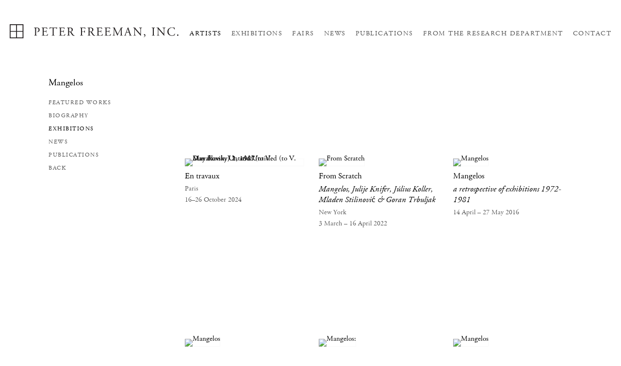

--- FILE ---
content_type: text/html; charset=UTF-8
request_url: https://peterfreemaninc.com/artists/mangelos/exhibitions
body_size: 30788
content:
    <!DOCTYPE html>
    <html lang="en">
    <head>
        <meta charset='utf-8'>
        <meta content='width=device-width, initial-scale=1.0, user-scalable=yes' name='viewport'>

        
        <link rel="stylesheet" href="https://cdnjs.cloudflare.com/ajax/libs/Swiper/4.4.6/css/swiper.min.css"
              integrity="sha256-5l8WteQfd84Jq51ydHtcndbGRvgCVE3D0+s97yV4oms=" crossorigin="anonymous" />

                    <link rel="stylesheet" href="/build/basicLeftBase.bb0ae74c.css">

        
        
        
        
                        <meta name="description" content="Peter Freeman, Inc., founded in 1990, represents leading international artists and the estates of several generations, spanning the 19th, 20th, and 21st centuries, and specializes in important historical works with particular emphasis on early Pop, Minimal, and Conceptual Art. 

The gallery presents at least five exhibitions each year of work we believe is especially relevant to the art of our time. Solo exhibitions highlight the rich way in which artists respond to the materials, forces, and questions of the day. Focused group exhibitions explore significant movements, themes, and ideas that continue to influence and define our culture. The historic works handled by the gallery over the past thirty years are broad-ranging and can often be defined by their rarity and significance. 

In 2006, Peter Freeman partnered with Galerie Nelson to establish what would eventually become Peter Freeman, Inc., Paris in 2013. The gallery, both in New York and in Paris, has always presented historically significant works in conversation with newer work by living artists. For this reason, much of our business has been with museums.

Peter Freeman also publishes scholarly books, including a catalogue raisonné Robert Mangold: Early Works, with text by Robert Storr; the first US catalogue on the works of Charlotte Posenenske; several catalogues on Medardo Rosso; James Ensor: Paintings, with text by Xavier Tricot; the first monograph of Catherine Murphy, with text by John Yau and Svetlana Alpers; a facsimile edition of Mangelos’s Pythagoras with an essay by Branka Stipančić; and the artist book Tide, a collaboration with Silvia Bächli and the writer Jamaica Kincaid. 

The gallery is a member of the Art Dealers Association of America.">



<title>Mangelos - Artists - Peter Freeman, Inc.</title>

    <link rel="shortcut icon" href="https://s3.amazonaws.com/files.collageplatform.com.prod/image_cache/favicon/application/5b858d056aa72c55196fc2df/60aab82f616385c3181299288320e67b.png">


	<meta property="og:description" content="Peter Freeman, Inc., founded in 1990, represents leading international artists and the estates of several generations, spanning the 19th, 20th, and 21st centuries, and specializes in important historical works with particular emphasis on early Pop, Minimal, and Conceptual Art. 

The gallery presents at least five exhibitions each year of work we believe is especially relevant to the art of our time. Solo exhibitions highlight the rich way in which artists respond to the materials, forces, and questions of the day. Focused group exhibitions explore significant movements, themes, and ideas that continue to influence and define our culture. The historic works handled by the gallery over the past thirty years are broad-ranging and can often be defined by their rarity and significance. 

In 2006, Peter Freeman partnered with Galerie Nelson to establish what would eventually become Peter Freeman, Inc., Paris in 2013. The gallery, both in New York and in Paris, has always presented historically significant works in conversation with newer work by living artists. For this reason, much of our business has been with museums.

Peter Freeman also publishes scholarly books, including a catalogue raisonné Robert Mangold: Early Works, with text by Robert Storr; the first US catalogue on the works of Charlotte Posenenske; several catalogues on Medardo Rosso; James Ensor: Paintings, with text by Xavier Tricot; the first monograph of Catherine Murphy, with text by John Yau and Svetlana Alpers; a facsimile edition of Mangelos’s Pythagoras with an essay by Branka Stipančić; and the artist book Tide, a collaboration with Silvia Bächli and the writer Jamaica Kincaid. 

The gallery is a member of the Art Dealers Association of America." />

	<meta property="twitter:description" content="Peter Freeman, Inc., founded in 1990, represents leading international artists and the estates of several generations, spanning the 19th, 20th, and 21st centuries, and specializes in important historical works with particular emphasis on early Pop, Minimal, and Conceptual Art. 

The gallery presents at least five exhibitions each year of work we believe is especially relevant to the art of our time. Solo exhibitions highlight the rich way in which artists respond to the materials, forces, and questions of the day. Focused group exhibitions explore significant movements, themes, and ideas that continue to influence and define our culture. The historic works handled by the gallery over the past thirty years are broad-ranging and can often be defined by their rarity and significance. 

In 2006, Peter Freeman partnered with Galerie Nelson to establish what would eventually become Peter Freeman, Inc., Paris in 2013. The gallery, both in New York and in Paris, has always presented historically significant works in conversation with newer work by living artists. For this reason, much of our business has been with museums.

Peter Freeman also publishes scholarly books, including a catalogue raisonné Robert Mangold: Early Works, with text by Robert Storr; the first US catalogue on the works of Charlotte Posenenske; several catalogues on Medardo Rosso; James Ensor: Paintings, with text by Xavier Tricot; the first monograph of Catherine Murphy, with text by John Yau and Svetlana Alpers; a facsimile edition of Mangelos’s Pythagoras with an essay by Branka Stipančić; and the artist book Tide, a collaboration with Silvia Bächli and the writer Jamaica Kincaid. 

The gallery is a member of the Art Dealers Association of America." />
<link type="text/css" rel="stylesheet" href="//fast.fonts.net/cssapi/87c75aa3-7a30-4b9b-811d-fd8b710600cb.css"/>
<meta name="google-site-verification" content="25cOI5jRYauul6S4p2PblH6SYVr0j7gxQijF9tnLHL8" />
        
        <link rel="stylesheet" type="text/css" href="/style.14d0727f8c937cbbd1a8cddf43b82a3e.css"/>


        
            <script type="text/javascript">
        if (!location.hostname.match(/^www\./)) {
          if (['peterfreemaninc.com'].indexOf(location.hostname) > -1) {
            location.href = location.href.replace(/^(https?:\/\/)/, '$1www.')
          }
        }
    </script>


        <script src="//ajax.googleapis.com/ajax/libs/jquery/1.11.2/jquery.min.js"></script>

        <script src="https://cdnjs.cloudflare.com/ajax/libs/Swiper/4.4.6/js/swiper.min.js"
                integrity="sha256-dl0WVCl8jXMBZfvnMeygnB0+bvqp5wBqqlZ8Wi95lLo=" crossorigin="anonymous"></script>

        <script src="https://cdnjs.cloudflare.com/ajax/libs/justifiedGallery/3.6.5/js/jquery.justifiedGallery.min.js"
                integrity="sha256-rhs3MvT999HOixvXXsaSNWtoiKOfAttIR2dM8QzeVWI=" crossorigin="anonymous"></script>

        <script>window.jQuery || document.write('<script src=\'/build/jquery.8548b367.js\'><\/script>');</script>

                    <script src="/build/runtime.d94b3b43.js"></script><script src="/build/jquery.8548b367.js"></script>
            <script src="/build/jquery.nicescroll.min.js.db5e58ee.js"></script>
            <script src="/build/jquery.lazyload.min.js.32226264.js"></script>
            <script src="/build/vendorJS.fffaa30c.js"></script>
        
        <script src="https://cdnjs.cloudflare.com/ajax/libs/jarallax/1.12.4/jarallax.min.js" integrity="sha512-XiIA4eXSY4R7seUKlpZAfPPNz4/2uzQ+ePFfimSk49Rtr/bBngfB6G/sE19ti/tf/pJ2trUbFigKXFZLedm4GQ==" crossorigin="anonymous" referrerpolicy="no-referrer"></script>

                    <script type="text/javascript">
                var langInUrl = false;
                var closeText = "Close";
                var zoomText = "Zoom";
            </script>
        
        <script type="text/javascript">
                        $(document).ready(function () {
                $('body>#supersized, body>#supersized-loader').remove();
            });
            var screens = {
        'featured-works': {
            masterType: 'imagewithdescription',
            configuration: ["enable_thumbnail_view","default_thumbnail_view"]
        },
    };
var frontendParams = {
    currentScreen: 'exhibitions',
};


        </script>

                    <script src="/build/headerCompiledJS.3b1cf68a.js"></script>
        
        
        <script src="/build/frontendBase.4818ec01.js"></script>

                    <script type="text/javascript">


  window.dataLayer = window.dataLayer || [];
  function gtag(){dataLayer.push(arguments);}
  gtag('js', new Date());

  gtag('config', 'UA-37870675-1');
</script>
        
                    <!-- Global site tag (gtag.js) - Google Analytics -->
<script async src="https://www.googletagmanager.com/gtag/js?id=UA-37870675-1"></script>
<script>
  window.dataLayer = window.dataLayer || [];
  function gtag(){dataLayer.push(arguments);}
  gtag('js', new Date());

  gtag('config', 'UA-37870675-1');
</script>
        
        
                    <script type="text/javascript" src="/scripts.15d4daf334330dc8ca6b8dc9307adf8b.js"></script>

                <script src="https://www.recaptcha.net/recaptcha/api.js?render=6LfIL6wZAAAAAPw-ECVAkdIFKn-8ZQe8-N_5kUe8"></script>
    </head>
    <body data-email-protected=""
          data-section-key="a1"
          data-section-id="5b854f135a4091da048b456c"
         class="
            ada-compliance                        s-a1            detail-page            
        ">
                    <a href="#contentWrapper" id="skipToContent">Skip to content</a>
                <input type="hidden" value="" id="email-protected-header"/>
        <input type="hidden" value="" id="email-protected-description"/>
        <input type="hidden" value="First Name" id="email-protected-first-name-field-text"/>
        <input type="hidden" value="Last Name" id="email-protected-last-name-field-text"/>
        <input type="hidden" value="Email" id="email-protected-email-field-text"/>
        <input type="hidden" value="Subscribe" id="email-protected-subscribe-button-text"/>

                    <header class='main-header
                '>
                <div class='container'>
                    <a class='logo' href='/'><img itemprop="image" class="alt-standard" alt="Peter Freeman, Inc." src="https://s3.amazonaws.com/files.collageplatform.com.prod/application/5b858d056aa72c55196fc2df/9a56771a2270227acf50633767f7283f.png" width="350"/></a><nav class='main'><a href="/artists" class="active">Artists</a><a href="/exhibitions">Exhibitions</a><a href="/fairs">Fairs</a><a href="/news">News</a><a href="/publications">Publications</a><a href="https://viewingroom.peterfreemaninc.com/viewing-room" target="_blank">FROM THE RESEARCH DEPARTMENT</a><a href="/contact">Contact</a></nav><nav class='languages'></nav><div class="mobile-menu-wrapper"><nav class='mobile'><a class="menu" href="#">Menu</a><div class="navlinks"><a href="/artists" class="active">Artists</a><a href="/exhibitions">Exhibitions</a><a href="/fairs">Fairs</a><a href="/news">News</a><a href="/publications">Publications</a><a href="https://viewingroom.peterfreemaninc.com/viewing-room" target="_blank">FROM THE RESEARCH DEPARTMENT</a><a href="/contact">Contact</a></div></nav></div>
                </div>
            </header>
                <div id="contentWrapper" tabindex="-1" class="contentWrapper">
                        
<section class='combined_childpage'>
    <div class="container">
        <div class="sidebar-left">
                        



    
                                                                                                    
<div class="container page-header-container"><header class="section-header divider page-header
                    
                                                            "><div class='item-header'><h1>Mangelos</h1></div><span class="links"><a class='ajax history'
            data-disabled-preloader-classes=".bx-image"
           data-view="slider"
           data-screen="featured-works"
           data-urls="/artists/mangelos/featured-works"
            href="/artists/mangelos/featured-works"
                                                        
                                            data-lang-en="/artists/mangelos/featured-works"
                        
        >
            Featured Works
        </a><a class='ajax history'
            data-disabled-preloader-classes=".bx-image"
           data-view="slider"
           data-screen="biography"
           data-urls="/artists/mangelos/biography"
            href="/artists/mangelos/biography"
                                                        
                                            data-lang-en="/artists/mangelos/biography"
                        
        >
            Biography
        </a><a class="history ajax active"
            href="/artists/mangelos/exhibitions"
                                    
                                            data-lang-en="/artists/mangelos/exhibitions"
                        
        >
            Exhibitions
            </a><a class="history ajax"
            href="/artists/mangelos/news"
                                    
                                            data-lang-en="/artists/mangelos/news"
                        
        >
            News
            </a><a class="history ajax"
            href="/artists/mangelos/publications"
                                    
                                            data-lang-en="/artists/mangelos/publications"
                        
        >
            Publications
            </a><a href='/' class="link-back back-link back">Back</a></span></header></div>
        </div>
        <div class="sidebar-right">
                            <div id="content">
                                                                                                                                                                                                                                                                                                                <div class="associations ">

    
        
        
                                                                                                                
                    
<div id="e1-grid" class='grid-container custom-grid-container custom-grid-e1'>
    
    <div id="" class='container fixed-font custom-grid-e1'><div class='entry'>
                                                                        <a href='/exhibitions/en-travaux'>
                                                                <div class="placeholder">
                        <div class="image">
                                                            <img itemprop="image"  alt='Dan Flavin, Untitled (to V. Mayakovsky) 1, and Untitled (to V. Mayakovsky) 2, 1987'
                                     src='https://static-assets.artlogic.net/w_666,h_500,c_lfill/exhibit-e/5b858d056aa72c55196fc2df/e0463dd0ac0b4f591b92c7e21b456a5c.jpeg' srcset="https://static-assets.artlogic.net/w_333,h_250,c_lfill/exhibit-e/5b858d056aa72c55196fc2df/e0463dd0ac0b4f591b92c7e21b456a5c.jpeg 1x, https://static-assets.artlogic.net/w_666,h_500,c_lfill/exhibit-e/5b858d056aa72c55196fc2df/e0463dd0ac0b4f591b92c7e21b456a5c.jpeg 2x"
                                     class="rollover-image-out">
                                                                                    </div>
                    </div>
                                                                                                                                                                                                                                                                                                                        <div class="titles" data-categories="Paris">
                    <div class="title">En travaux</div>

                    
                                            <span class="subtitle"></span>
                        <span
                                class="subtitle subtitle2">Paris</span>                                                                                                    <span class="date">
                                16–26 October 2024
                            </span>
                                                                                                                                                                                                                                                                                                                                                                            </div>
                                                                                                                                                                                                                </a>                                                                                        </div><div class='entry'>
                                                                        <a href='/exhibitions/from-scratch'>
                                                                <div class="placeholder">
                        <div class="image">
                                                            <img itemprop="image"  alt='From Scratch'
                                     src='https://static-assets.artlogic.net/w_666,h_500,c_lfill/exhibit-e/5b858d056aa72c55196fc2df/b12fa146fccfaef3f60f3f3a157710d7.jpeg' srcset="https://static-assets.artlogic.net/w_333,h_250,c_lfill/exhibit-e/5b858d056aa72c55196fc2df/b12fa146fccfaef3f60f3f3a157710d7.jpeg 1x, https://static-assets.artlogic.net/w_666,h_500,c_lfill/exhibit-e/5b858d056aa72c55196fc2df/b12fa146fccfaef3f60f3f3a157710d7.jpeg 2x"
                                     class="rollover-image-out">
                                                                                    </div>
                    </div>
                                                                                                                                                                                                                                                                                                                        <div class="titles" data-categories="New York">
                    <div class="title">From Scratch</div>

                    
                                            <span class="subtitle">Mangelos, Julije Knifer, Július Koller, Mladen Stilinović &amp; Goran Trbuljak</span>
                        <span
                                class="subtitle subtitle2">New York</span>                                                                                                    <span class="date">
                                3 March – 16 April 2022
                            </span>
                                                                                                                                                                                                                                                                                                                                                                            </div>
                                                                                                                                                                                                                </a>                                                                                        </div><div class='entry'>
                                                                        <a href='/exhibitions/mangelos2'>
                                                                <div class="placeholder">
                        <div class="image">
                                                            <img itemprop="image"  alt='Mangelos'
                                     src='https://static-assets.artlogic.net/w_666,h_500,c_lfill/exhibit-e/5b858d056aa72c55196fc2df/3c0776e3b5212ee5053c667ac0927c4f.jpeg' srcset="https://static-assets.artlogic.net/w_333,h_250,c_lfill/exhibit-e/5b858d056aa72c55196fc2df/3c0776e3b5212ee5053c667ac0927c4f.jpeg 1x, https://static-assets.artlogic.net/w_666,h_500,c_lfill/exhibit-e/5b858d056aa72c55196fc2df/3c0776e3b5212ee5053c667ac0927c4f.jpeg 2x"
                                     class="rollover-image-out">
                                                                                    </div>
                    </div>
                                                                                                                                                                                                                                                                                                                        <div class="titles" data-categories="New York">
                    <div class="title">Mangelos</div>

                    
                                            <span class="subtitle">a retrospective of exhibitions 1972-1981</span>
                                                                                                                            <span class="date">
                                14 April – 27 May 2016
                            </span>
                                                                                                                                                                                                                                                                                                                                                                            </div>
                                                                                                                                                                                                                </a>                                                                                        </div><div class='entry'>
                                                                        <a href='/exhibitions/mangelos4'>
                                                                <div class="placeholder">
                        <div class="image">
                                                            <img itemprop="image"  alt='Mangelos'
                                     src='https://static-assets.artlogic.net/w_666,h_500,c_lfill/exhibit-e/5b858d056aa72c55196fc2df/ce65a4ef7e66dcbc49010ddcdaae97d8.jpg' srcset="https://static-assets.artlogic.net/w_333,h_250,c_lfill/exhibit-e/5b858d056aa72c55196fc2df/ce65a4ef7e66dcbc49010ddcdaae97d8.jpg 1x, https://static-assets.artlogic.net/w_666,h_500,c_lfill/exhibit-e/5b858d056aa72c55196fc2df/ce65a4ef7e66dcbc49010ddcdaae97d8.jpg 2x"
                                     class="rollover-image-out">
                                                                                    </div>
                    </div>
                                                                                                                                                                                                                                                                                                                        <div class="titles" data-categories="New York">
                    <div class="title">Mangelos</div>

                    
                                            <span class="subtitle">Pythagoras</span>
                                                                                                                            <span class="date">
                                12 April – 25 May 2012
                            </span>
                                                                                                                                                                                                                                                                                                                                                                            </div>
                                                                                                                                                                                                                </a>                                                                                        </div><div class='entry'>
                                                                        <a href='/exhibitions/mangelos3'>
                                                                <div class="placeholder">
                        <div class="image">
                                                            <img itemprop="image"  alt='Mangelos:'
                                     src='https://static-assets.artlogic.net/w_666,h_500,c_lfill/exhibit-e/5b858d056aa72c55196fc2df/4e1e16176e57e948b008d24428f55d75.jpg' srcset="https://static-assets.artlogic.net/w_333,h_250,c_lfill/exhibit-e/5b858d056aa72c55196fc2df/4e1e16176e57e948b008d24428f55d75.jpg 1x, https://static-assets.artlogic.net/w_666,h_500,c_lfill/exhibit-e/5b858d056aa72c55196fc2df/4e1e16176e57e948b008d24428f55d75.jpg 2x"
                                     class="rollover-image-out">
                                                                                    </div>
                    </div>
                                                                                                                                                                                                                                                                                                                        <div class="titles" data-categories="New York">
                    <div class="title">Mangelos:</div>

                    
                                            <span class="subtitle">Les lettres et les mots</span>
                                                                                                                            <span class="date">
                                28 April – 30 July 2005
                            </span>
                                                                                                                                                                                                                                                                                                                                                                            </div>
                                                                                                                                                                                                                </a>                                                                                        </div><div class='entry'>
                                                                        <a href='/exhibitions/mangelos'>
                                                                <div class="placeholder">
                        <div class="image">
                                                            <img itemprop="image"  alt='Mangelos'
                                     src='https://static-assets.artlogic.net/w_333,h_250,c_lfill/exhibit-e/5b858d056aa72c55196fc2df/7cbe3262abd92d1c5aee38d48ea76296.jpg' 
                                     class="rollover-image-out">
                                                                                    </div>
                    </div>
                                                                                                                                                                                                                                                                                                                        <div class="titles" data-categories="New York">
                    <div class="title">Mangelos</div>

                    
                                            <span class="subtitle"></span>
                                                                                                                            <span class="date">
                                25 March – 16 May 1998
                            </span>
                                                                                                                                                                                                                                                                                                                                                                            </div>
                                                                                                                                                                                                                </a>                                                                                        </div></div>
</div>
    

</div>
            </div>
                                                            </div>
        <div class="clearfix"></div>
    </div>
</section>

                    </div>
        
<footer class="divider show4col"><div class="container clearfix"><div class='divider'></div><div class='footer-cols'><div class="footer-col1"><p><strong>New York</strong><br />
140 Grand Street<br />
New York, New York 10013<br /><br />
Tuesday &ndash; Saturday: 10am&ndash;6pm<br />
T: +1 212 966 5154<br /><a href="mailto:info@peterfreemaninc.com">info@peterfreemaninc.com</a></p></div><div class="footer-col2"><p><strong>Paris</strong><br />
7, rue de Montpensier<br />
75001 Paris, France<br /><br />
Tuesday &ndash; Friday: 10am&ndash;6pm<br />
Saturday: 11am&ndash;7pm<br />
And by appointment.<br />
T: +33 1 42 71 74 56<br /><a href="mailto:paris@peterfreemaninc.com">paris@peterfreemaninc.com</a></p></div></div><div class="footer-social"><a href="https://www.instagram.com/peterfreemaninc/" target="_blank"><img itemprop="image" src="https://static-assets.artlogic.net/w_200,h_50,c_limit/exhibit-e/5b858d056aa72c55196fc2df/f4bdb1c49dde50c5ba00b8dcbf4af431.png" alt="Instagram"/></a></div><span><a href="/site-index" class="footer-siteindex">Site Index</a></span></div></footer>
            </body>
    </html>


--- FILE ---
content_type: text/html; charset=UTF-8
request_url: https://www.peterfreemaninc.com/artists/mangelos/exhibitions
body_size: 30788
content:
    <!DOCTYPE html>
    <html lang="en">
    <head>
        <meta charset='utf-8'>
        <meta content='width=device-width, initial-scale=1.0, user-scalable=yes' name='viewport'>

        
        <link rel="stylesheet" href="https://cdnjs.cloudflare.com/ajax/libs/Swiper/4.4.6/css/swiper.min.css"
              integrity="sha256-5l8WteQfd84Jq51ydHtcndbGRvgCVE3D0+s97yV4oms=" crossorigin="anonymous" />

                    <link rel="stylesheet" href="/build/basicLeftBase.bb0ae74c.css">

        
        
        
        
                        <meta name="description" content="Peter Freeman, Inc., founded in 1990, represents leading international artists and the estates of several generations, spanning the 19th, 20th, and 21st centuries, and specializes in important historical works with particular emphasis on early Pop, Minimal, and Conceptual Art. 

The gallery presents at least five exhibitions each year of work we believe is especially relevant to the art of our time. Solo exhibitions highlight the rich way in which artists respond to the materials, forces, and questions of the day. Focused group exhibitions explore significant movements, themes, and ideas that continue to influence and define our culture. The historic works handled by the gallery over the past thirty years are broad-ranging and can often be defined by their rarity and significance. 

In 2006, Peter Freeman partnered with Galerie Nelson to establish what would eventually become Peter Freeman, Inc., Paris in 2013. The gallery, both in New York and in Paris, has always presented historically significant works in conversation with newer work by living artists. For this reason, much of our business has been with museums.

Peter Freeman also publishes scholarly books, including a catalogue raisonné Robert Mangold: Early Works, with text by Robert Storr; the first US catalogue on the works of Charlotte Posenenske; several catalogues on Medardo Rosso; James Ensor: Paintings, with text by Xavier Tricot; the first monograph of Catherine Murphy, with text by John Yau and Svetlana Alpers; a facsimile edition of Mangelos’s Pythagoras with an essay by Branka Stipančić; and the artist book Tide, a collaboration with Silvia Bächli and the writer Jamaica Kincaid. 

The gallery is a member of the Art Dealers Association of America.">



<title>Mangelos - Artists - Peter Freeman, Inc.</title>

    <link rel="shortcut icon" href="https://s3.amazonaws.com/files.collageplatform.com.prod/image_cache/favicon/application/5b858d056aa72c55196fc2df/60aab82f616385c3181299288320e67b.png">


	<meta property="og:description" content="Peter Freeman, Inc., founded in 1990, represents leading international artists and the estates of several generations, spanning the 19th, 20th, and 21st centuries, and specializes in important historical works with particular emphasis on early Pop, Minimal, and Conceptual Art. 

The gallery presents at least five exhibitions each year of work we believe is especially relevant to the art of our time. Solo exhibitions highlight the rich way in which artists respond to the materials, forces, and questions of the day. Focused group exhibitions explore significant movements, themes, and ideas that continue to influence and define our culture. The historic works handled by the gallery over the past thirty years are broad-ranging and can often be defined by their rarity and significance. 

In 2006, Peter Freeman partnered with Galerie Nelson to establish what would eventually become Peter Freeman, Inc., Paris in 2013. The gallery, both in New York and in Paris, has always presented historically significant works in conversation with newer work by living artists. For this reason, much of our business has been with museums.

Peter Freeman also publishes scholarly books, including a catalogue raisonné Robert Mangold: Early Works, with text by Robert Storr; the first US catalogue on the works of Charlotte Posenenske; several catalogues on Medardo Rosso; James Ensor: Paintings, with text by Xavier Tricot; the first monograph of Catherine Murphy, with text by John Yau and Svetlana Alpers; a facsimile edition of Mangelos’s Pythagoras with an essay by Branka Stipančić; and the artist book Tide, a collaboration with Silvia Bächli and the writer Jamaica Kincaid. 

The gallery is a member of the Art Dealers Association of America." />

	<meta property="twitter:description" content="Peter Freeman, Inc., founded in 1990, represents leading international artists and the estates of several generations, spanning the 19th, 20th, and 21st centuries, and specializes in important historical works with particular emphasis on early Pop, Minimal, and Conceptual Art. 

The gallery presents at least five exhibitions each year of work we believe is especially relevant to the art of our time. Solo exhibitions highlight the rich way in which artists respond to the materials, forces, and questions of the day. Focused group exhibitions explore significant movements, themes, and ideas that continue to influence and define our culture. The historic works handled by the gallery over the past thirty years are broad-ranging and can often be defined by their rarity and significance. 

In 2006, Peter Freeman partnered with Galerie Nelson to establish what would eventually become Peter Freeman, Inc., Paris in 2013. The gallery, both in New York and in Paris, has always presented historically significant works in conversation with newer work by living artists. For this reason, much of our business has been with museums.

Peter Freeman also publishes scholarly books, including a catalogue raisonné Robert Mangold: Early Works, with text by Robert Storr; the first US catalogue on the works of Charlotte Posenenske; several catalogues on Medardo Rosso; James Ensor: Paintings, with text by Xavier Tricot; the first monograph of Catherine Murphy, with text by John Yau and Svetlana Alpers; a facsimile edition of Mangelos’s Pythagoras with an essay by Branka Stipančić; and the artist book Tide, a collaboration with Silvia Bächli and the writer Jamaica Kincaid. 

The gallery is a member of the Art Dealers Association of America." />
<link type="text/css" rel="stylesheet" href="//fast.fonts.net/cssapi/87c75aa3-7a30-4b9b-811d-fd8b710600cb.css"/>
<meta name="google-site-verification" content="25cOI5jRYauul6S4p2PblH6SYVr0j7gxQijF9tnLHL8" />
        
        <link rel="stylesheet" type="text/css" href="/style.14d0727f8c937cbbd1a8cddf43b82a3e.css"/>


        
            <script type="text/javascript">
        if (!location.hostname.match(/^www\./)) {
          if (['peterfreemaninc.com'].indexOf(location.hostname) > -1) {
            location.href = location.href.replace(/^(https?:\/\/)/, '$1www.')
          }
        }
    </script>


        <script src="//ajax.googleapis.com/ajax/libs/jquery/1.11.2/jquery.min.js"></script>

        <script src="https://cdnjs.cloudflare.com/ajax/libs/Swiper/4.4.6/js/swiper.min.js"
                integrity="sha256-dl0WVCl8jXMBZfvnMeygnB0+bvqp5wBqqlZ8Wi95lLo=" crossorigin="anonymous"></script>

        <script src="https://cdnjs.cloudflare.com/ajax/libs/justifiedGallery/3.6.5/js/jquery.justifiedGallery.min.js"
                integrity="sha256-rhs3MvT999HOixvXXsaSNWtoiKOfAttIR2dM8QzeVWI=" crossorigin="anonymous"></script>

        <script>window.jQuery || document.write('<script src=\'/build/jquery.8548b367.js\'><\/script>');</script>

                    <script src="/build/runtime.d94b3b43.js"></script><script src="/build/jquery.8548b367.js"></script>
            <script src="/build/jquery.nicescroll.min.js.db5e58ee.js"></script>
            <script src="/build/jquery.lazyload.min.js.32226264.js"></script>
            <script src="/build/vendorJS.fffaa30c.js"></script>
        
        <script src="https://cdnjs.cloudflare.com/ajax/libs/jarallax/1.12.4/jarallax.min.js" integrity="sha512-XiIA4eXSY4R7seUKlpZAfPPNz4/2uzQ+ePFfimSk49Rtr/bBngfB6G/sE19ti/tf/pJ2trUbFigKXFZLedm4GQ==" crossorigin="anonymous" referrerpolicy="no-referrer"></script>

                    <script type="text/javascript">
                var langInUrl = false;
                var closeText = "Close";
                var zoomText = "Zoom";
            </script>
        
        <script type="text/javascript">
                        $(document).ready(function () {
                $('body>#supersized, body>#supersized-loader').remove();
            });
            var screens = {
        'featured-works': {
            masterType: 'imagewithdescription',
            configuration: ["enable_thumbnail_view","default_thumbnail_view"]
        },
    };
var frontendParams = {
    currentScreen: 'exhibitions',
};


        </script>

                    <script src="/build/headerCompiledJS.3b1cf68a.js"></script>
        
        
        <script src="/build/frontendBase.4818ec01.js"></script>

                    <script type="text/javascript">


  window.dataLayer = window.dataLayer || [];
  function gtag(){dataLayer.push(arguments);}
  gtag('js', new Date());

  gtag('config', 'UA-37870675-1');
</script>
        
                    <!-- Global site tag (gtag.js) - Google Analytics -->
<script async src="https://www.googletagmanager.com/gtag/js?id=UA-37870675-1"></script>
<script>
  window.dataLayer = window.dataLayer || [];
  function gtag(){dataLayer.push(arguments);}
  gtag('js', new Date());

  gtag('config', 'UA-37870675-1');
</script>
        
        
                    <script type="text/javascript" src="/scripts.15d4daf334330dc8ca6b8dc9307adf8b.js"></script>

                <script src="https://www.recaptcha.net/recaptcha/api.js?render=6LfIL6wZAAAAAPw-ECVAkdIFKn-8ZQe8-N_5kUe8"></script>
    </head>
    <body data-email-protected=""
          data-section-key="a1"
          data-section-id="5b854f135a4091da048b456c"
         class="
            ada-compliance                        s-a1            detail-page            
        ">
                    <a href="#contentWrapper" id="skipToContent">Skip to content</a>
                <input type="hidden" value="" id="email-protected-header"/>
        <input type="hidden" value="" id="email-protected-description"/>
        <input type="hidden" value="First Name" id="email-protected-first-name-field-text"/>
        <input type="hidden" value="Last Name" id="email-protected-last-name-field-text"/>
        <input type="hidden" value="Email" id="email-protected-email-field-text"/>
        <input type="hidden" value="Subscribe" id="email-protected-subscribe-button-text"/>

                    <header class='main-header
                '>
                <div class='container'>
                    <a class='logo' href='/'><img itemprop="image" class="alt-standard" alt="Peter Freeman, Inc." src="https://s3.amazonaws.com/files.collageplatform.com.prod/application/5b858d056aa72c55196fc2df/9a56771a2270227acf50633767f7283f.png" width="350"/></a><nav class='main'><a href="/artists" class="active">Artists</a><a href="/exhibitions">Exhibitions</a><a href="/fairs">Fairs</a><a href="/news">News</a><a href="/publications">Publications</a><a href="https://viewingroom.peterfreemaninc.com/viewing-room" target="_blank">FROM THE RESEARCH DEPARTMENT</a><a href="/contact">Contact</a></nav><nav class='languages'></nav><div class="mobile-menu-wrapper"><nav class='mobile'><a class="menu" href="#">Menu</a><div class="navlinks"><a href="/artists" class="active">Artists</a><a href="/exhibitions">Exhibitions</a><a href="/fairs">Fairs</a><a href="/news">News</a><a href="/publications">Publications</a><a href="https://viewingroom.peterfreemaninc.com/viewing-room" target="_blank">FROM THE RESEARCH DEPARTMENT</a><a href="/contact">Contact</a></div></nav></div>
                </div>
            </header>
                <div id="contentWrapper" tabindex="-1" class="contentWrapper">
                        
<section class='combined_childpage'>
    <div class="container">
        <div class="sidebar-left">
                        



    
                                                                                                    
<div class="container page-header-container"><header class="section-header divider page-header
                    
                                                            "><div class='item-header'><h1>Mangelos</h1></div><span class="links"><a class='ajax history'
            data-disabled-preloader-classes=".bx-image"
           data-view="slider"
           data-screen="featured-works"
           data-urls="/artists/mangelos/featured-works"
            href="/artists/mangelos/featured-works"
                                                        
                                            data-lang-en="/artists/mangelos/featured-works"
                        
        >
            Featured Works
        </a><a class='ajax history'
            data-disabled-preloader-classes=".bx-image"
           data-view="slider"
           data-screen="biography"
           data-urls="/artists/mangelos/biography"
            href="/artists/mangelos/biography"
                                                        
                                            data-lang-en="/artists/mangelos/biography"
                        
        >
            Biography
        </a><a class="history ajax active"
            href="/artists/mangelos/exhibitions"
                                    
                                            data-lang-en="/artists/mangelos/exhibitions"
                        
        >
            Exhibitions
            </a><a class="history ajax"
            href="/artists/mangelos/news"
                                    
                                            data-lang-en="/artists/mangelos/news"
                        
        >
            News
            </a><a class="history ajax"
            href="/artists/mangelos/publications"
                                    
                                            data-lang-en="/artists/mangelos/publications"
                        
        >
            Publications
            </a><a href='/' class="link-back back-link back">Back</a></span></header></div>
        </div>
        <div class="sidebar-right">
                            <div id="content">
                                                                                                                                                                                                                                                                                                                <div class="associations ">

    
        
        
                                                                                                                
                    
<div id="e1-grid" class='grid-container custom-grid-container custom-grid-e1'>
    
    <div id="" class='container fixed-font custom-grid-e1'><div class='entry'>
                                                                        <a href='/exhibitions/en-travaux'>
                                                                <div class="placeholder">
                        <div class="image">
                                                            <img itemprop="image"  alt='Dan Flavin, Untitled (to V. Mayakovsky) 1, and Untitled (to V. Mayakovsky) 2, 1987'
                                     src='https://static-assets.artlogic.net/w_666,h_500,c_lfill/exhibit-e/5b858d056aa72c55196fc2df/e0463dd0ac0b4f591b92c7e21b456a5c.jpeg' srcset="https://static-assets.artlogic.net/w_333,h_250,c_lfill/exhibit-e/5b858d056aa72c55196fc2df/e0463dd0ac0b4f591b92c7e21b456a5c.jpeg 1x, https://static-assets.artlogic.net/w_666,h_500,c_lfill/exhibit-e/5b858d056aa72c55196fc2df/e0463dd0ac0b4f591b92c7e21b456a5c.jpeg 2x"
                                     class="rollover-image-out">
                                                                                    </div>
                    </div>
                                                                                                                                                                                                                                                                                                                        <div class="titles" data-categories="Paris">
                    <div class="title">En travaux</div>

                    
                                            <span class="subtitle"></span>
                        <span
                                class="subtitle subtitle2">Paris</span>                                                                                                    <span class="date">
                                16–26 October 2024
                            </span>
                                                                                                                                                                                                                                                                                                                                                                            </div>
                                                                                                                                                                                                                </a>                                                                                        </div><div class='entry'>
                                                                        <a href='/exhibitions/from-scratch'>
                                                                <div class="placeholder">
                        <div class="image">
                                                            <img itemprop="image"  alt='From Scratch'
                                     src='https://static-assets.artlogic.net/w_666,h_500,c_lfill/exhibit-e/5b858d056aa72c55196fc2df/b12fa146fccfaef3f60f3f3a157710d7.jpeg' srcset="https://static-assets.artlogic.net/w_333,h_250,c_lfill/exhibit-e/5b858d056aa72c55196fc2df/b12fa146fccfaef3f60f3f3a157710d7.jpeg 1x, https://static-assets.artlogic.net/w_666,h_500,c_lfill/exhibit-e/5b858d056aa72c55196fc2df/b12fa146fccfaef3f60f3f3a157710d7.jpeg 2x"
                                     class="rollover-image-out">
                                                                                    </div>
                    </div>
                                                                                                                                                                                                                                                                                                                        <div class="titles" data-categories="New York">
                    <div class="title">From Scratch</div>

                    
                                            <span class="subtitle">Mangelos, Julije Knifer, Július Koller, Mladen Stilinović &amp; Goran Trbuljak</span>
                        <span
                                class="subtitle subtitle2">New York</span>                                                                                                    <span class="date">
                                3 March – 16 April 2022
                            </span>
                                                                                                                                                                                                                                                                                                                                                                            </div>
                                                                                                                                                                                                                </a>                                                                                        </div><div class='entry'>
                                                                        <a href='/exhibitions/mangelos2'>
                                                                <div class="placeholder">
                        <div class="image">
                                                            <img itemprop="image"  alt='Mangelos'
                                     src='https://static-assets.artlogic.net/w_666,h_500,c_lfill/exhibit-e/5b858d056aa72c55196fc2df/3c0776e3b5212ee5053c667ac0927c4f.jpeg' srcset="https://static-assets.artlogic.net/w_333,h_250,c_lfill/exhibit-e/5b858d056aa72c55196fc2df/3c0776e3b5212ee5053c667ac0927c4f.jpeg 1x, https://static-assets.artlogic.net/w_666,h_500,c_lfill/exhibit-e/5b858d056aa72c55196fc2df/3c0776e3b5212ee5053c667ac0927c4f.jpeg 2x"
                                     class="rollover-image-out">
                                                                                    </div>
                    </div>
                                                                                                                                                                                                                                                                                                                        <div class="titles" data-categories="New York">
                    <div class="title">Mangelos</div>

                    
                                            <span class="subtitle">a retrospective of exhibitions 1972-1981</span>
                                                                                                                            <span class="date">
                                14 April – 27 May 2016
                            </span>
                                                                                                                                                                                                                                                                                                                                                                            </div>
                                                                                                                                                                                                                </a>                                                                                        </div><div class='entry'>
                                                                        <a href='/exhibitions/mangelos4'>
                                                                <div class="placeholder">
                        <div class="image">
                                                            <img itemprop="image"  alt='Mangelos'
                                     src='https://static-assets.artlogic.net/w_666,h_500,c_lfill/exhibit-e/5b858d056aa72c55196fc2df/ce65a4ef7e66dcbc49010ddcdaae97d8.jpg' srcset="https://static-assets.artlogic.net/w_333,h_250,c_lfill/exhibit-e/5b858d056aa72c55196fc2df/ce65a4ef7e66dcbc49010ddcdaae97d8.jpg 1x, https://static-assets.artlogic.net/w_666,h_500,c_lfill/exhibit-e/5b858d056aa72c55196fc2df/ce65a4ef7e66dcbc49010ddcdaae97d8.jpg 2x"
                                     class="rollover-image-out">
                                                                                    </div>
                    </div>
                                                                                                                                                                                                                                                                                                                        <div class="titles" data-categories="New York">
                    <div class="title">Mangelos</div>

                    
                                            <span class="subtitle">Pythagoras</span>
                                                                                                                            <span class="date">
                                12 April – 25 May 2012
                            </span>
                                                                                                                                                                                                                                                                                                                                                                            </div>
                                                                                                                                                                                                                </a>                                                                                        </div><div class='entry'>
                                                                        <a href='/exhibitions/mangelos3'>
                                                                <div class="placeholder">
                        <div class="image">
                                                            <img itemprop="image"  alt='Mangelos:'
                                     src='https://static-assets.artlogic.net/w_666,h_500,c_lfill/exhibit-e/5b858d056aa72c55196fc2df/4e1e16176e57e948b008d24428f55d75.jpg' srcset="https://static-assets.artlogic.net/w_333,h_250,c_lfill/exhibit-e/5b858d056aa72c55196fc2df/4e1e16176e57e948b008d24428f55d75.jpg 1x, https://static-assets.artlogic.net/w_666,h_500,c_lfill/exhibit-e/5b858d056aa72c55196fc2df/4e1e16176e57e948b008d24428f55d75.jpg 2x"
                                     class="rollover-image-out">
                                                                                    </div>
                    </div>
                                                                                                                                                                                                                                                                                                                        <div class="titles" data-categories="New York">
                    <div class="title">Mangelos:</div>

                    
                                            <span class="subtitle">Les lettres et les mots</span>
                                                                                                                            <span class="date">
                                28 April – 30 July 2005
                            </span>
                                                                                                                                                                                                                                                                                                                                                                            </div>
                                                                                                                                                                                                                </a>                                                                                        </div><div class='entry'>
                                                                        <a href='/exhibitions/mangelos'>
                                                                <div class="placeholder">
                        <div class="image">
                                                            <img itemprop="image"  alt='Mangelos'
                                     src='https://static-assets.artlogic.net/w_333,h_250,c_lfill/exhibit-e/5b858d056aa72c55196fc2df/7cbe3262abd92d1c5aee38d48ea76296.jpg' 
                                     class="rollover-image-out">
                                                                                    </div>
                    </div>
                                                                                                                                                                                                                                                                                                                        <div class="titles" data-categories="New York">
                    <div class="title">Mangelos</div>

                    
                                            <span class="subtitle"></span>
                                                                                                                            <span class="date">
                                25 March – 16 May 1998
                            </span>
                                                                                                                                                                                                                                                                                                                                                                            </div>
                                                                                                                                                                                                                </a>                                                                                        </div></div>
</div>
    

</div>
            </div>
                                                            </div>
        <div class="clearfix"></div>
    </div>
</section>

                    </div>
        
<footer class="divider show4col"><div class="container clearfix"><div class='divider'></div><div class='footer-cols'><div class="footer-col1"><p><strong>New York</strong><br />
140 Grand Street<br />
New York, New York 10013<br /><br />
Tuesday &ndash; Saturday: 10am&ndash;6pm<br />
T: +1 212 966 5154<br /><a href="mailto:info@peterfreemaninc.com">info@peterfreemaninc.com</a></p></div><div class="footer-col2"><p><strong>Paris</strong><br />
7, rue de Montpensier<br />
75001 Paris, France<br /><br />
Tuesday &ndash; Friday: 10am&ndash;6pm<br />
Saturday: 11am&ndash;7pm<br />
And by appointment.<br />
T: +33 1 42 71 74 56<br /><a href="mailto:paris@peterfreemaninc.com">paris@peterfreemaninc.com</a></p></div></div><div class="footer-social"><a href="https://www.instagram.com/peterfreemaninc/" target="_blank"><img itemprop="image" src="https://static-assets.artlogic.net/w_200,h_50,c_limit/exhibit-e/5b858d056aa72c55196fc2df/f4bdb1c49dde50c5ba00b8dcbf4af431.png" alt="Instagram"/></a></div><span><a href="/site-index" class="footer-siteindex">Site Index</a></span></div></footer>
            </body>
    </html>


--- FILE ---
content_type: text/css; charset=UTF-8
request_url: https://www.peterfreemaninc.com/style.14d0727f8c937cbbd1a8cddf43b82a3e.css
body_size: 67137
content:


                        

    

    


.custom-grid .entry {
    width: 30.833333333333%;
    margin-right: 3.75%;
    margin-bottom: 60px;
    display: inline-block;
    vertical-align: top;
}


.custom-grid .entry:nth-child(3n+3) {
    margin-right: 0;
} 

.custom-grid .entry .placeholder {
    padding-top: 75.075075075075%;
    background: inherit;
}

.custom-grid .entry .placeholder .image img {
    max-height: 100%;
    max-width: 100%;
        padding: 0;
        position: absolute;
    top: auto;
    right: auto;
    bottom: 0;
    left: 0;    
    
}


                                            



    


.custom-grid-homepage-news .entry {
    width: 31.481481481481%;
    margin-right: 2.7777777777778%;
    margin-bottom: 60px;
    display: inline-block;
    vertical-align: top;
}


.custom-grid-homepage-news .entry:nth-child(3n+3) {
    margin-right: 0;
} 

.custom-grid-homepage-news .entry .placeholder {
    padding-top: 73.529411764706%;
    background: inherit;
}

.custom-grid-homepage-news .entry .placeholder .image img {
    max-height: 100%;
    max-width: 100%;
        padding: 0;
        position: absolute;
    top: auto;
    right: auto;
    bottom: 0;
    left: 0;    
    
}


                                                                                            



    


.custom-grid-e1 .entry {
    width: 30.833333333333%;
    margin-right: 3.75%;
    margin-bottom: 60px;
    display: inline-block;
    vertical-align: top;
}


.custom-grid-e1 .entry:nth-child(3n+3) {
    margin-right: 0;
} 

.custom-grid-e1 .entry .placeholder {
    padding-top: 75.075075075075%;
    background: inherit;
}

.custom-grid-e1 .entry .placeholder .image img {
    max-height: 100%;
    max-width: 100%;
        padding: 0;
        position: absolute;
    top: auto;
    right: auto;
    bottom: 0;
    left: 0;    
    
}


                                                                                                                            



    


.custom-grid-o1 .entry {
    width: 30.833333333333%;
    margin-right: 3.75%;
    margin-bottom: 60px;
    display: inline-block;
    vertical-align: top;
}


.custom-grid-o1 .entry:nth-child(3n+3) {
    margin-right: 0;
} 

.custom-grid-o1 .entry .placeholder {
    padding-top: 66.066066066066%;
    background: inherit;
}

.custom-grid-o1 .entry .placeholder .image img {
    max-height: 100%;
    max-width: 100%;
        padding: 0;
        position: absolute;
    top: auto;
    right: auto;
    bottom: 0;
    left: 0;    
    
}


                                                            



    


.custom-grid-p1 .entry {
    width: 30.833333333333%;
    margin-right: 3.75%;
    margin-bottom: 60px;
    display: inline-block;
    vertical-align: top;
}


.custom-grid-p1 .entry:nth-child(3n+3) {
    margin-right: 0;
} 

.custom-grid-p1 .entry .placeholder {
    padding-top: 100%;
    background: inherit;
}

.custom-grid-p1 .entry .placeholder .image img {
    max-height: 100%;
    max-width: 100%;
        padding: 0;
        position: absolute;
    top: auto;
    right: auto;
    bottom: 0;
    left: 0;    
    
}


                                                                                                                            



    


.custom-grid-pr1 .entry {
    width: 30.833333333333%;
    margin-right: 3.75%;
    margin-bottom: 60px;
    display: inline-block;
    vertical-align: top;
}


.custom-grid-pr1 .entry:nth-child(3n+3) {
    margin-right: 0;
} 

.custom-grid-pr1 .entry .placeholder {
    padding-top: 66.066066066066%;
    background: inherit;
}

.custom-grid-pr1 .entry .placeholder .image img {
    max-height: 100%;
    max-width: 100%;
        padding: 0;
        position: absolute;
    top: auto;
    right: auto;
    bottom: 0;
    left: 0;    
    
}


                                                                                                                                                    

    
    
    

@media all and (max-width: 768px) {

.custom-grid .entry {
    width: 30.833333333333%;
    margin-right: 3.75%;
    margin-bottom: 60px;
    display: inline-block;
    vertical-align: top;
}

        .custom-grid .entry:nth-child(3n+3){
        margin-right: 3.75%;
    }
        .custom-grid .entry:nth-child(3n+3){
        margin-right: 3.75%;
    }
        .custom-grid .entry:nth-child(2n+2){
        margin-right: 3.75%;
    }
        .custom-grid .entry:nth-child(2n+2){
        margin-right: 3.75%;
    }
        

.custom-grid .entry:nth-child(3n+3) {
    margin-right: 0;
} 

.custom-grid .entry .placeholder {
    padding-top: 75.075075075075%;
    background: inherit;
}

.custom-grid .entry .placeholder .image img {
    max-height: 100%;
    max-width: 100%;
        padding: 0;
        position: absolute;
    top: auto;
    right: auto;
    bottom: 0;
    left: 0;    
    
}

}

                                            


    
    

@media all and (max-width: 768px) {

.custom-grid-homepage-news .entry {
    width: 31.481481481481%;
    margin-right: 2.7777777777778%;
    margin-bottom: 60px;
    display: inline-block;
    vertical-align: top;
}

        .custom-grid-homepage-news .entry:nth-child(3n+3){
        margin-right: 2.7777777777778%;
    }
        .custom-grid-homepage-news .entry:nth-child(3n+3){
        margin-right: 2.7777777777778%;
    }
        .custom-grid-homepage-news .entry:nth-child(3n+3){
        margin-right: 2.7777777777778%;
    }
        .custom-grid-homepage-news .entry:nth-child(2n+2){
        margin-right: 2.7777777777778%;
    }
        

.custom-grid-homepage-news .entry:nth-child(3n+3) {
    margin-right: 0;
} 

.custom-grid-homepage-news .entry .placeholder {
    padding-top: 73.529411764706%;
    background: inherit;
}

.custom-grid-homepage-news .entry .placeholder .image img {
    max-height: 100%;
    max-width: 100%;
        padding: 0;
        position: absolute;
    top: auto;
    right: auto;
    bottom: 0;
    left: 0;    
    
}

}

                                                                                            


    
    

@media all and (max-width: 768px) {

.custom-grid-e1 .entry {
    width: 30.833333333333%;
    margin-right: 3.75%;
    margin-bottom: 60px;
    display: inline-block;
    vertical-align: top;
}

        .custom-grid-e1 .entry:nth-child(3n+3){
        margin-right: 3.75%;
    }
        .custom-grid-e1 .entry:nth-child(3n+3){
        margin-right: 3.75%;
    }
        .custom-grid-e1 .entry:nth-child(2n+2){
        margin-right: 3.75%;
    }
        .custom-grid-e1 .entry:nth-child(2n+2){
        margin-right: 3.75%;
    }
        

.custom-grid-e1 .entry:nth-child(3n+3) {
    margin-right: 0;
} 

.custom-grid-e1 .entry .placeholder {
    padding-top: 75.075075075075%;
    background: inherit;
}

.custom-grid-e1 .entry .placeholder .image img {
    max-height: 100%;
    max-width: 100%;
        padding: 0;
        position: absolute;
    top: auto;
    right: auto;
    bottom: 0;
    left: 0;    
    
}

}

                                                                                                                            


    
    

@media all and (max-width: 768px) {

.custom-grid-o1 .entry {
    width: 30.833333333333%;
    margin-right: 3.75%;
    margin-bottom: 60px;
    display: inline-block;
    vertical-align: top;
}

        .custom-grid-o1 .entry:nth-child(3n+3){
        margin-right: 3.75%;
    }
        .custom-grid-o1 .entry:nth-child(3n+3){
        margin-right: 3.75%;
    }
        .custom-grid-o1 .entry:nth-child(2n+2){
        margin-right: 3.75%;
    }
        .custom-grid-o1 .entry:nth-child(2n+2){
        margin-right: 3.75%;
    }
        

.custom-grid-o1 .entry:nth-child(3n+3) {
    margin-right: 0;
} 

.custom-grid-o1 .entry .placeholder {
    padding-top: 66.066066066066%;
    background: inherit;
}

.custom-grid-o1 .entry .placeholder .image img {
    max-height: 100%;
    max-width: 100%;
        padding: 0;
        position: absolute;
    top: auto;
    right: auto;
    bottom: 0;
    left: 0;    
    
}

}

                                                            


    
    

@media all and (max-width: 768px) {

.custom-grid-p1 .entry {
    width: 30.833333333333%;
    margin-right: 3.75%;
    margin-bottom: 60px;
    display: inline-block;
    vertical-align: top;
}

        .custom-grid-p1 .entry:nth-child(3n+3){
        margin-right: 3.75%;
    }
        .custom-grid-p1 .entry:nth-child(3n+3){
        margin-right: 3.75%;
    }
        .custom-grid-p1 .entry:nth-child(2n+2){
        margin-right: 3.75%;
    }
        .custom-grid-p1 .entry:nth-child(2n+2){
        margin-right: 3.75%;
    }
        

.custom-grid-p1 .entry:nth-child(3n+3) {
    margin-right: 0;
} 

.custom-grid-p1 .entry .placeholder {
    padding-top: 100%;
    background: inherit;
}

.custom-grid-p1 .entry .placeholder .image img {
    max-height: 100%;
    max-width: 100%;
        padding: 0;
        position: absolute;
    top: auto;
    right: auto;
    bottom: 0;
    left: 0;    
    
}

}

                                                                                                                            


    
    

@media all and (max-width: 768px) {

.custom-grid-pr1 .entry {
    width: 30.833333333333%;
    margin-right: 3.75%;
    margin-bottom: 60px;
    display: inline-block;
    vertical-align: top;
}

        .custom-grid-pr1 .entry:nth-child(3n+3){
        margin-right: 3.75%;
    }
        .custom-grid-pr1 .entry:nth-child(3n+3){
        margin-right: 3.75%;
    }
        .custom-grid-pr1 .entry:nth-child(2n+2){
        margin-right: 3.75%;
    }
        .custom-grid-pr1 .entry:nth-child(2n+2){
        margin-right: 3.75%;
    }
        

.custom-grid-pr1 .entry:nth-child(3n+3) {
    margin-right: 0;
} 

.custom-grid-pr1 .entry .placeholder {
    padding-top: 66.066066066066%;
    background: inherit;
}

.custom-grid-pr1 .entry .placeholder .image img {
    max-height: 100%;
    max-width: 100%;
        padding: 0;
        position: absolute;
    top: auto;
    right: auto;
    bottom: 0;
    left: 0;    
    
}

}

                                                                                                                                                    

    
    
    

@media all and (max-width: 600px) {

.custom-grid .entry {
    width: 46.25%;
    margin-right: 7.5%;
    margin-bottom: 60px;
    display: inline-block;
    vertical-align: top;
}

        .custom-grid .entry:nth-child(3n+3){
        margin-right: 7.5%;
    }
        .custom-grid .entry:nth-child(3n+3){
        margin-right: 7.5%;
    }
        .custom-grid .entry:nth-child(2n+2){
        margin-right: 7.5%;
    }
        .custom-grid .entry:nth-child(2n+2){
        margin-right: 7.5%;
    }
        

.custom-grid .entry:nth-child(2n+2) {
    margin-right: 0;
} 

.custom-grid .entry .placeholder {
    padding-top: 75.075075075075%;
    background: inherit;
}

.custom-grid .entry .placeholder .image img {
    max-height: 100%;
    max-width: 100%;
        padding: 0;
        position: absolute;
    top: auto;
    right: auto;
    bottom: 0;
    left: 0;    
    
}

}

                                            


    
    

@media all and (max-width: 600px) {

.custom-grid-homepage-news .entry {
    width: 31.481481481481%;
    margin-right: 2.7777777777778%;
    margin-bottom: 60px;
    display: inline-block;
    vertical-align: top;
}

        .custom-grid-homepage-news .entry:nth-child(3n+3){
        margin-right: 2.7777777777778%;
    }
        .custom-grid-homepage-news .entry:nth-child(3n+3){
        margin-right: 2.7777777777778%;
    }
        .custom-grid-homepage-news .entry:nth-child(3n+3){
        margin-right: 2.7777777777778%;
    }
        .custom-grid-homepage-news .entry:nth-child(2n+2){
        margin-right: 2.7777777777778%;
    }
        

.custom-grid-homepage-news .entry:nth-child(3n+3) {
    margin-right: 0;
} 

.custom-grid-homepage-news .entry .placeholder {
    padding-top: 73.529411764706%;
    background: inherit;
}

.custom-grid-homepage-news .entry .placeholder .image img {
    max-height: 100%;
    max-width: 100%;
        padding: 0;
        position: absolute;
    top: auto;
    right: auto;
    bottom: 0;
    left: 0;    
    
}

}

                                                                                            


    
    

@media all and (max-width: 600px) {

.custom-grid-e1 .entry {
    width: 46.25%;
    margin-right: 7.5%;
    margin-bottom: 60px;
    display: inline-block;
    vertical-align: top;
}

        .custom-grid-e1 .entry:nth-child(3n+3){
        margin-right: 7.5%;
    }
        .custom-grid-e1 .entry:nth-child(3n+3){
        margin-right: 7.5%;
    }
        .custom-grid-e1 .entry:nth-child(2n+2){
        margin-right: 7.5%;
    }
        .custom-grid-e1 .entry:nth-child(2n+2){
        margin-right: 7.5%;
    }
        

.custom-grid-e1 .entry:nth-child(2n+2) {
    margin-right: 0;
} 

.custom-grid-e1 .entry .placeholder {
    padding-top: 75.075075075075%;
    background: inherit;
}

.custom-grid-e1 .entry .placeholder .image img {
    max-height: 100%;
    max-width: 100%;
        padding: 0;
        position: absolute;
    top: auto;
    right: auto;
    bottom: 0;
    left: 0;    
    
}

}

                                                                                                                            


    
    

@media all and (max-width: 600px) {

.custom-grid-o1 .entry {
    width: 46.25%;
    margin-right: 7.5%;
    margin-bottom: 60px;
    display: inline-block;
    vertical-align: top;
}

        .custom-grid-o1 .entry:nth-child(3n+3){
        margin-right: 7.5%;
    }
        .custom-grid-o1 .entry:nth-child(3n+3){
        margin-right: 7.5%;
    }
        .custom-grid-o1 .entry:nth-child(2n+2){
        margin-right: 7.5%;
    }
        .custom-grid-o1 .entry:nth-child(2n+2){
        margin-right: 7.5%;
    }
        

.custom-grid-o1 .entry:nth-child(2n+2) {
    margin-right: 0;
} 

.custom-grid-o1 .entry .placeholder {
    padding-top: 66.066066066066%;
    background: inherit;
}

.custom-grid-o1 .entry .placeholder .image img {
    max-height: 100%;
    max-width: 100%;
        padding: 0;
        position: absolute;
    top: auto;
    right: auto;
    bottom: 0;
    left: 0;    
    
}

}

                                                            


    
    

@media all and (max-width: 600px) {

.custom-grid-p1 .entry {
    width: 46.25%;
    margin-right: 7.5%;
    margin-bottom: 60px;
    display: inline-block;
    vertical-align: top;
}

        .custom-grid-p1 .entry:nth-child(3n+3){
        margin-right: 7.5%;
    }
        .custom-grid-p1 .entry:nth-child(3n+3){
        margin-right: 7.5%;
    }
        .custom-grid-p1 .entry:nth-child(2n+2){
        margin-right: 7.5%;
    }
        .custom-grid-p1 .entry:nth-child(2n+2){
        margin-right: 7.5%;
    }
        

.custom-grid-p1 .entry:nth-child(2n+2) {
    margin-right: 0;
} 

.custom-grid-p1 .entry .placeholder {
    padding-top: 100%;
    background: inherit;
}

.custom-grid-p1 .entry .placeholder .image img {
    max-height: 100%;
    max-width: 100%;
        padding: 0;
        position: absolute;
    top: auto;
    right: auto;
    bottom: 0;
    left: 0;    
    
}

}

                                                                                                                            


    
    

@media all and (max-width: 600px) {

.custom-grid-pr1 .entry {
    width: 46.25%;
    margin-right: 7.5%;
    margin-bottom: 60px;
    display: inline-block;
    vertical-align: top;
}

        .custom-grid-pr1 .entry:nth-child(3n+3){
        margin-right: 7.5%;
    }
        .custom-grid-pr1 .entry:nth-child(3n+3){
        margin-right: 7.5%;
    }
        .custom-grid-pr1 .entry:nth-child(2n+2){
        margin-right: 7.5%;
    }
        .custom-grid-pr1 .entry:nth-child(2n+2){
        margin-right: 7.5%;
    }
        

.custom-grid-pr1 .entry:nth-child(2n+2) {
    margin-right: 0;
} 

.custom-grid-pr1 .entry .placeholder {
    padding-top: 66.066066066066%;
    background: inherit;
}

.custom-grid-pr1 .entry .placeholder .image img {
    max-height: 100%;
    max-width: 100%;
        padding: 0;
        position: absolute;
    top: auto;
    right: auto;
    bottom: 0;
    left: 0;    
    
}

}

                                                                                                                                                    

    
    
    

@media all and (max-width: 400px) {

.custom-grid .entry {
    width: 46.25%;
    margin-right: 7.5%;
    margin-bottom: 60px;
    display: inline-block;
    vertical-align: top;
}

        .custom-grid .entry:nth-child(3n+3){
        margin-right: 7.5%;
    }
        .custom-grid .entry:nth-child(3n+3){
        margin-right: 7.5%;
    }
        .custom-grid .entry:nth-child(2n+2){
        margin-right: 7.5%;
    }
        .custom-grid .entry:nth-child(2n+2){
        margin-right: 7.5%;
    }
        

.custom-grid .entry:nth-child(2n+2) {
    margin-right: 0;
} 

.custom-grid .entry .placeholder {
    padding-top: 75.075075075075%;
    background: inherit;
}

.custom-grid .entry .placeholder .image img {
    max-height: 100%;
    max-width: 100%;
        padding: 0;
        position: absolute;
    top: auto;
    right: auto;
    bottom: 0;
    left: 0;    
    
}

}

                                            


    
    

@media all and (max-width: 400px) {

.custom-grid-homepage-news .entry {
    width: 47.222222222222%;
    margin-right: 5.5555555555556%;
    margin-bottom: 60px;
    display: inline-block;
    vertical-align: top;
}

        .custom-grid-homepage-news .entry:nth-child(3n+3){
        margin-right: 5.5555555555556%;
    }
        .custom-grid-homepage-news .entry:nth-child(3n+3){
        margin-right: 5.5555555555556%;
    }
        .custom-grid-homepage-news .entry:nth-child(3n+3){
        margin-right: 5.5555555555556%;
    }
        .custom-grid-homepage-news .entry:nth-child(2n+2){
        margin-right: 5.5555555555556%;
    }
        

.custom-grid-homepage-news .entry:nth-child(2n+2) {
    margin-right: 0;
} 

.custom-grid-homepage-news .entry .placeholder {
    padding-top: 73.529411764706%;
    background: inherit;
}

.custom-grid-homepage-news .entry .placeholder .image img {
    max-height: 100%;
    max-width: 100%;
        padding: 0;
        position: absolute;
    top: auto;
    right: auto;
    bottom: 0;
    left: 0;    
    
}

}

                                                                                            


    
    

@media all and (max-width: 400px) {

.custom-grid-e1 .entry {
    width: 46.25%;
    margin-right: 7.5%;
    margin-bottom: 60px;
    display: inline-block;
    vertical-align: top;
}

        .custom-grid-e1 .entry:nth-child(3n+3){
        margin-right: 7.5%;
    }
        .custom-grid-e1 .entry:nth-child(3n+3){
        margin-right: 7.5%;
    }
        .custom-grid-e1 .entry:nth-child(2n+2){
        margin-right: 7.5%;
    }
        .custom-grid-e1 .entry:nth-child(2n+2){
        margin-right: 7.5%;
    }
        

.custom-grid-e1 .entry:nth-child(2n+2) {
    margin-right: 0;
} 

.custom-grid-e1 .entry .placeholder {
    padding-top: 75.075075075075%;
    background: inherit;
}

.custom-grid-e1 .entry .placeholder .image img {
    max-height: 100%;
    max-width: 100%;
        padding: 0;
        position: absolute;
    top: auto;
    right: auto;
    bottom: 0;
    left: 0;    
    
}

}

                                                                                                                            


    
    

@media all and (max-width: 400px) {

.custom-grid-o1 .entry {
    width: 46.25%;
    margin-right: 7.5%;
    margin-bottom: 60px;
    display: inline-block;
    vertical-align: top;
}

        .custom-grid-o1 .entry:nth-child(3n+3){
        margin-right: 7.5%;
    }
        .custom-grid-o1 .entry:nth-child(3n+3){
        margin-right: 7.5%;
    }
        .custom-grid-o1 .entry:nth-child(2n+2){
        margin-right: 7.5%;
    }
        .custom-grid-o1 .entry:nth-child(2n+2){
        margin-right: 7.5%;
    }
        

.custom-grid-o1 .entry:nth-child(2n+2) {
    margin-right: 0;
} 

.custom-grid-o1 .entry .placeholder {
    padding-top: 66.066066066066%;
    background: inherit;
}

.custom-grid-o1 .entry .placeholder .image img {
    max-height: 100%;
    max-width: 100%;
        padding: 0;
        position: absolute;
    top: auto;
    right: auto;
    bottom: 0;
    left: 0;    
    
}

}

                                                            


    
    

@media all and (max-width: 400px) {

.custom-grid-p1 .entry {
    width: 46.25%;
    margin-right: 7.5%;
    margin-bottom: 60px;
    display: inline-block;
    vertical-align: top;
}

        .custom-grid-p1 .entry:nth-child(3n+3){
        margin-right: 7.5%;
    }
        .custom-grid-p1 .entry:nth-child(3n+3){
        margin-right: 7.5%;
    }
        .custom-grid-p1 .entry:nth-child(2n+2){
        margin-right: 7.5%;
    }
        .custom-grid-p1 .entry:nth-child(2n+2){
        margin-right: 7.5%;
    }
        

.custom-grid-p1 .entry:nth-child(2n+2) {
    margin-right: 0;
} 

.custom-grid-p1 .entry .placeholder {
    padding-top: 100%;
    background: inherit;
}

.custom-grid-p1 .entry .placeholder .image img {
    max-height: 100%;
    max-width: 100%;
        padding: 0;
        position: absolute;
    top: auto;
    right: auto;
    bottom: 0;
    left: 0;    
    
}

}

                                                                                                                            


    
    

@media all and (max-width: 400px) {

.custom-grid-pr1 .entry {
    width: 46.25%;
    margin-right: 7.5%;
    margin-bottom: 60px;
    display: inline-block;
    vertical-align: top;
}

        .custom-grid-pr1 .entry:nth-child(3n+3){
        margin-right: 7.5%;
    }
        .custom-grid-pr1 .entry:nth-child(3n+3){
        margin-right: 7.5%;
    }
        .custom-grid-pr1 .entry:nth-child(2n+2){
        margin-right: 7.5%;
    }
        .custom-grid-pr1 .entry:nth-child(2n+2){
        margin-right: 7.5%;
    }
        

.custom-grid-pr1 .entry:nth-child(2n+2) {
    margin-right: 0;
} 

.custom-grid-pr1 .entry .placeholder {
    padding-top: 66.066066066066%;
    background: inherit;
}

.custom-grid-pr1 .entry .placeholder .image img {
    max-height: 100%;
    max-width: 100%;
        padding: 0;
        position: absolute;
    top: auto;
    right: auto;
    bottom: 0;
    left: 0;    
    
}

}

                                                                                                                                    
body { background: #ffffff; color: #000000; font-size: 12px; line-height: normal; }
#overlay, footer { background: #ffffff; }
.list.text-only.entries.fixed-font .date { font-size: 12px; }
a, .private-login input[type="submit"] { color: #888888; }
#overlay .close { color: #888888; font-size: 12px; }
.main-header nav a, .screen-nav a, .slider-features a, .section-header a, .private nav a { color: #888888; font-size: 12px; letter-spacing: 0px; }
.main-header nav.homepage a:hover, .main-header nav.homepage a.active, #slidecaption a:hover *, a:hover, a:hover *, .grid .entry a:hover span, .private-login input[type="submit"]:hover, .entry a:hover .placeholder, .entry a:hover .thumb, #overlay .close:hover { color: #888888 !important; }
.main-header nav a:hover, .main-header nav a.active, .screen-nav a.active, .screen-nav a:hover, .screen-nav a:hover *, .slider-features a.active, .slider-features a:hover, .slider-features a:hover *, .section-header a:hover, .section-header a:hover *, .section-header a.active { color: #000000 !important; }
section header, .divider, .news .entry { border-color: #b4b4b4; }
.homepage .caption h1 { color: #000000; letter-spacing: 0px; font-size: 12px; }
.entry .placeholder, .entry .thumb, .list.text-only.entries.fixed-font a .summary, .main-header nav.homepage a, #slidecaption a *, .news .list h1 { color: #000000; }
.medium h1, .small h1, .medium h2, .small h2, .medium h3, .small h3, .entries.fixed-font .title, .entries.fixed-font .titles, .entries.fixed-font .subtitle, .entries.fixed-font  .date, .entries.fixed-font .titles .subtitle, .entries.fixed-font .titles .date, .fixed-font .entries .date, .grid.fixed-font .title, .grid.fixed-font .titles, .grid.fixed-font .subtitle, .grid.fixed-font  .date, .grid.fixed-font .titles .subtitle, .grid.fixed-font .titles .date, .fixed-font .grid .date, .links a, .fixed-font .entry h1, .fixed-font .entry h2, .fixed-font .entry h3 { line-height: normal; font-size: 12px; }
p, .large-images h2, .news .entry h2, .large-images h3, .news .entry h3 { line-height: normal; }
h2, .entries .subtitle, .grid .subtitle, .grid .titles .subtitle, .homepage .caption h2, h1, h1.sectionname, .entries .titles, .entries .title, .grid .titles, .grid .title, h3, .entries .date, .grid .date, .grid .titles .date, .homepage .caption h3, h4, .sectionname { color: #000000; line-height: normal; letter-spacing: 0px; font-size: 12px; }
.paragraph-styling p { margin-bottom: 2em; }

div#mc_embed_signup {
    margin-bottom: 30px;
}
#order_personal_data_copy_billing, form input[type=submit] {
    padding: 10px;
    border: 1px #ccc solid !important;
    border-radius: 0px;
}





/* --------------------------------------------------------- */
/* SITE INDEX */
/*a.footer-siteindex {*/
/*display:none;*/
/*}*/
footer span>a.footer-siteindex {
    width: 100%;
    float: right;
    text-align: right;
    font-size: 11px;
    margin-top: 10px;
}

/*Remove extra padding*/




@media (max-width: 480px) {
    footer span>a.footer-siteindex {

    float: none;
    }
.rollover.columns-4 .column-wrapper .column {
    width: 93% !Important;
}
.main-header {
    padding: 30px 0 !Important;
    padding-bottom: 40px !Important;
}
.section-header .links {
    padding-top: 15px;
}
.screen-nav a, .slider-features a, .section-header a, .private nav a {
    padding-bottom: 5px;
}
.filter-items {
    width: 100%;
}
.text-two-columns .left, .text-two-columns .right {
    width: 100% !Important;
}
.text-two-columns .right {
    padding-left: 0 !Important;
}
.footer-col1, .footer-col2, .footer-col3 {
    margin-bottom: 0 !Important;
}
.s-homepage .column.column-1.selected-artists {
     width: 100% !important; 
    column-count: 2 !important; 
}
footer .footer-social {
    padding-bottom: 10px;
}
footer div {
    display: block;
    width: 100%;
}
}










/* -------------------------------------------------------------------------- */
/* -------------------------------------------------------------------------- */
/* CSS  --------------------------------------------------------------------- */
/* -------------------------------------------------------------------------- */
/* -------------------------------------------------------------------------- */

@font-face {font-family: 'Text-Regular'; src: url('https://s3.amazonaws.com/files.collageplatform.com.prod/application/5b858d056aa72c55196fc2df/Text-Regular.otf');}
@font-face {font-family: 'Text-RegularItalic'; src: url('https://s3.amazonaws.com/files.collageplatform.com.prod/application/5b858d056aa72c55196fc2df/Text-RegularItalic.otf');}
@font-face {font-family: 'Text-Bold'; src: url('https://s3.amazonaws.com/files.collageplatform.com.prod/application/5b858d056aa72c55196fc2df/Text-Bold.otf');}
@font-face {font-family: 'Text-BoldItalic'; src: url('https://s3.amazonaws.com/files.collageplatform.com.prod/application/5b858d056aa72c55196fc2df/Text-BoldItalic.otf');}


/*font-family:'AdobeGaramondW01-Regula';*/
/*font-family:'Adobe Garamond W01 It';*/
/*font-family:'Adobe Garamond W01 SmBd';*/
/*font-family:'AdobeGaramondW01-SmBdIt';*/
/*font-family:'Adobe Garamond W01 Bd';*/
/*font-family:'AdobeGaramondW01-BdIt';*/


body{
    font-family:'AdobeGaramondW01-Regula'; font-size:15px;
    font: 15px 'AdobeGaramondW01-Regula', serif; /*re-declare fix*/
    line-height:180%; /*keep normal*/
}

b, strong{ 
    font-family:'Adobe Garamond W01 Bd'; 
    font-weight:normal;
}
i, em{ 
    font-family:'Adobe Garamond W01 It'; 
    /*font-style:normal;*/
}
/*strong > em, b > em, strong > i, b > i, em > strong, em > b, i > strong, i > b{*/
/*    font-family:'AdobeGaramondW01-Regula';*/
/*    font-size:14px;*/
/*    color:#000000;*/
/*    text-transform:uppercase;*/
/*    letter-spacing: 1.5px;*/
/*    font-style:normal;*/
/*}*/


/* ------------------------------------------------------- */
/* PARAGRAPHS (BROWN) */
/* ------------------------------------------------------- */
p,.paragraph-styling p, .content.paragraph-styling{
    font-size:15px;
    line-height:180%;
    /*box-shadow: inset 0 0 0 1px #993300;*/
} 
.paragraph-styling p, .content.paragraph-styling{
    margin-bottom:20px;
}

/* --------------------------------------------------------- */
/*CUSTOM HEADER PARAGRAPH SEE JS*/
/* --------------------------------------------------------- */
p.custom-header-paragraph{
    margin-bottom:20px !important;
    font-size: 18px !important;
    color:#000000;
    /*padding-top:15px;*/
}
p.custom-header-paragraph:first-of-type{
    padding-top:0 !important;
}

/* --------------------------------------------------------- */
/*CUSTOM BULLETS SEE JS*/
/* --------------------------------------------------------- */
/*p.custom-bullet{*/
/*    text-indent:-12px;*/
/*    padding-left:12px;*/
/*    margin-bottom:.5em;*/
/*}*/
/*p.custom-bullet:before {*/
/*    content: "• ";*/
/*    color: #000000;*/
/*    padding-right:2px;*/
/*    font-weight:bold;*/
/*}*/
/*p.custom-bullet-last, p.custom-bullet:last-child{*/
/*    margin-bottom:2em;*/
/*}*/

/* --------------------------------------------------------- */
/*CUSTOM HORIZONTAL LINE SEE JS*/
/* --------------------------------------------------------- */
p.custom-horizontal-line{
    border-bottom-style: solid;
    border-bottom-color: #cccccc;
    border-bottom-width: 1px;
    margin-bottom: 3em; 
    line-height:1em !important; 
}

/* --------------------------------------------------------- */
/* EMPTY FIXES */
/* --------------------------------------------------------- */
h2:empty, h3:empty, .date:empty, .subtitle:empty, .summary:empty { display: none !important;} 

/* --------------------------------------------------------- */
/*HOVER STATES*/
/* --------------------------------------------------------- */
a:hover h1, a:hover .title{ color:#555 !important;}
a, .private-login input[type="submit"] {
    color: #555;
}


.main-header nav.homepage a:hover, .main-header nav.homepage a.active, #slidecaption a:hover *, a:hover, a:hover *, .grid .entry a:hover span, .private-login input[type="submit"]:hover, .entry a:hover .placeholder, .entry a:hover .thumb, #overlay .close:hover {
    color: #555 !important;
}
a, .private-login input[type="submit"]:hover {
    color: #000;
}

/* --------------------------------------------------------- */
/*SELECTION COLOR*/
/* --------------------------------------------------------- */
::selection {color:#ffffff;background:#000000;}
::-moz-selection {color:#ffffff;background:#000000;}
.lightOnDarkText {-webkit-font-smoothing: antialiased; -moz-osx-font-smoothing: grayscale;}
.forceDefaultOSX{-webkit-font-smoothing: subpixel-antialiased;}

/* --------------------------------------------------------- */
/* IMAGE BORDERS*/
/* --------------------------------------------------------- */
#overlay figure img,
.image img,
.slider img{outline-color:rgba(128,128,128,.05); outline-width:1px; outline-style:solid; outline-offset:-1px;}

/* ------------------------------------------------------- */
/* ZERO OUT GRID SPACING - REMOVE EXTRANEOUS SPACING */
/* ------------------------------------------------------- */
.row{padding-bottom:0;} 
.grid{padding-bottom:0;}
.grid {line-height: normal;}
.section-header.second-row {margin-top: 0px }
.exhibitions.home .headers,
.exhibitions.home .medium .headers,
.exhibitions.home .small .headers{padding-top: 0;}
.grid-left-categories .categories-left.screen-nav {margin-top: 0px;}
.image{  line-height: 0;}
.image img{padding:0 !important;}
.links a:last-of-type {line-height: normal;}
nav.screen-nav{display:flex;}
.grid-left-categories .categories-left.screen-nav {margin-top: 0px;}
.homepage .caption {padding-top: 0;}
.homepage.banner{line-height:0;}
.inquireBox .left {line-height:0;}

/* ------------------------------------------------------- */
/* SPACE BELOW ALL THUMBNAILS */
/* ------------------------------------------------------- */
.placeholder, 
.thumb,
.homepage.banner img
{ 
    margin-bottom:10px !important;
}

.homepage .slider {
    padding-bottom: 25px;
}

.s-homepage .news .entry {
    padding-bottom: 0;
}



/* ------------------------------------------------------- */
/* MATCH NON-CUSTOM GRID ENTRIES WITH CUSTOM GRID ENTRIES  */
/* ------------------------------------------------------- */
/*.grid .entry.medium{ padding-bottom:100px;}*/
/*.associations .list-container .entry, .news-index .entry{*/
/*    padding-bottom:100px;*/
/*}*/




/* --------------------------------------------------------- */
/* XL thumbnails in slideshow */
div#screen-featured-works .grid a.entry.ajax, div#screen-selected-works .grid a.entry.ajax {
    width: 31.5%;
}
div#screen-featured-works .grid a.entry.ajax:nth-child(3n+3), div#screen-selected-works .grid a.entry.ajax:nth-child(3n+3) {
    padding-right: 0 !important;
}
div#screen-featured-works .grid a.entry.ajax:nth-child(4n+4),  div#screen-selected-works .grid a.entry.ajax:nth-child(4n+4) {
    padding-right: 2.66%;
}



/* 2 UP ON MOBILE */

@media (max-width: 480px) {
    .grid .entry {
        width: 48% !important;
    }
    .grid .entry:nth-child(odd) {
        padding-right: 0 !important;
    }
    .grid .entry:nth-child(even) {
        padding-left: 4% !important;
        padding-right: 0;
    }
    
    div#screen-featured-works .grid a.entry.ajax:nth-child(4n+4),  div#screen-selected-works .grid a.entry.ajax:nth-child(4n+4) {
    padding-right: 0;
    }
}









/* ------------------------------------------------------- */
/* MAIN-HEADER */
/* ------------------------------------------------------- */
.main-header .container {
    max-width: 100%;
    padding: 0 20px;
}

@media (min-width: 1400px) {
    .main-header .container {
        max-width: 1350px;
    }
}


.main-header{
        background-color: #fff;
    /*text-transform:unset;*/
    padding: 50px 0;
    padding-bottom: 70px;
}
header.main-header.homepage {
    padding-bottom: 50px;
}

.main-header nav,
.main-header .logo span,
.main-header nav a{
    font-size:14px;
    letter-spacing:1.5px;
}

.main-header nav {
    line-height: normal;
    padding-top: 10px;
}
.main-header nav a, .screen-nav a, .slider-features a, .section-header a, .private nav a {
    color: #555 !important;
    
}
.main-header nav a {
    margin-left: 20px
}
.main-header .logo span{
    color:#000000;
}

/* ------------------------------------------------------- */
/* DETAIL TITLES */
/* ------------------------------------------------------- */
.list-detail-title, .detail-title {
    -webkit-font-smoothing: subpixel-antialiased;
    display:inline-block;
    color:#000000;
    background-color:#e5e5e5;
    font-size:8px;
    margin:0 0 5px 0;
    padding:3px 4px 3px 4px;
    line-height: 1;
}

/* ------------------------------------------------------- */
/* H1 TITLE */
/* ------------------------------------------------------- */
.exhibitions #large h1, /*exhibitions-grid*/
.exhibitions #medium h1, /*exhibitions-grid*/
.past .title, /*exhibitions-grid*/
.artists .title, /*artists grid*/
.publications .title, /*publications-grid*/
.objects .title, /*objects-grid*/
.press .title, /*press-grid*/
.news .title, /*news-grid*/
.news h1, .news .list h1, /*news-list*/
.associations .title, /*associated-grid*/
.associations .news h1, /*associated-news-list*/
.homepage .caption h1, /*homepage*/
div#a1-grid .title
{
    font-size:17px;
    color:#000000;
    text-transform:normal;
    padding:0 0 0 0 ; 
    margin: 0 0 0 0;
    line-height:130%;
}

.item-header h1 /*detail-page*/
{
    font-size: 19px;
    padding:0 0 0 0 ; 
    margin: 0 0 0 0;
    line-height:130%;
}


/* ------------------------------------------------------- */
/* H2 SUBTITLE */
/* ------------------------------------------------------- */
.exhibitions #large h2, /*exhibitions-grid*/
.exhibitions #medium h2, /*exhibitions-grid*/
.past .subtitle, /*exhibitions-grid*/
.artists .subtitle, /*artists grid*/
.publications .subtitle, /*publications-grid*/
.objects .subtitle, /*objects-grid*/
.press .subtitle, /*press-grid*/
.news .subtitle, /*news-grid*/
.news h2, /*news-list*/
.associations .subtitle, /*associated-grid*/
.associations .news h2, /*associated-news-list*/
.item-header h2, /*detail-page*/
.homepage .caption h2 /*homepage*/
{
    font-size:17px;
    font-family:'Adobe Garamond W01 It';
    color:#000000;
    /*text-transform:normal;*/
    padding:5px 0 0 0 ; 
    margin: 0 0 0 0;
    line-height:130%;
}


/* ------------------------------------------------------- */
/* SUBTITLE-2 */
/* ------------------------------------------------------- */
.exhibitions #large h2.subtitle2, /*exhibitions-grid*/
.exhibitions #medium h2.subtitle2, /*exhibitions-grid*/
.past .subtitle2, /*exhibitions-grid*/
.artists .subtitle2, /*artists grid*/
.publications .subtitle2, /*publications-grid*/
.objects .subtitle2, /*objects-grid*/
.press .subtitle2, /*press-grid*/
.news .subtitle2, /*news-grid*/
.news h2.subtitle2, /*news-list*/
.associations .subtitle2, /*associated-grid*/
.associations .news h2.subtitle2, /*associated-news-list*/
.item-header h2.subtitle2, /*detail-page*/
.homepage .caption h2.subtitle2 /*homepage*/
{
    font-family:'AdobeGaramondW01-Regula';
    font-size:14px;
    color:#555;
    text-transform:initial;
    padding:5px 0 0 0 !important; 
    margin: 0 0 0 0;
    line-height:130%;
}


/* ------------------------------------------------------- */
/* H3 DATE */
/* ------------------------------------------------------- */
.exhibitions #large h3, /*exhibitions-grid*/
.exhibitions #medium h3, /*exhibitions-grid*/
.past .date, /*exhibitions-grid*/
.artists .date, /*artists grid*/
.publications .date, /*publications-grid*/
.objects .date, /*objects-grid*/
.press .date, /*press-grid*/
.news .date, /*news-grid*/
.news h3, /*news-list*/
.associations .date, /*associated-grid*/
.associations .news h3, /*associated-news-list*/
.item-header h3, /*detail-page*/
.homepage .caption h3 /*homepage*/
{
    font-size:14px;
    color:#555;
    text-transform:initial;
    padding:5px 0 0 0 !important; 
    margin: 0 0 0 0;
    line-height:130%;
}


.homepage .caption h3 p /*home-h3 uses multi line text, font-size needs to be set for p*/
{
    font-size:14px;
    line-height: 130%;
}

/* ------------------------------------------------------- */
/* H4 SUBHEADER */
/* ------------------------------------------------------- */
.custom_page header h1, /*custom_page does not use H4*/
header h4 
{
    font-size:14px;
    color:#000000;
    text-transform:uppercase;
    letter-spacing: 1.5px;
    padding:0 0 0 0; 
    margin: 0 0 0 0;
    line-height:normal;
}


/* ------------------------------------------------------- */
/* SUBNAV */
/* ------------------------------------------------------- */
.screen-nav a, .slider-features a, .section-header a, .private nav a 
{
    font-size:12px;
    text-transform:uppercase;
    letter-spacing: 1.5px;
    padding-top:0; 
    margin-top: 0; 
    margin-bottom: 0;
    display:inline-block;
    line-height:normal;
}

/* --------------------------------------------------------- */
/* LINKS */
/* --------------------------------------------------------- */
.homepage .entry .links,
.links .file a,
.details .links a, .content .links a, .entry .links a 
{
    font-size:12px;
    text-transform:uppercase;
    letter-spacing: 1px;
    padding:0 0 10px 0; 
    margin: 0 0 0 0;
    line-height:normal;
    display:block;
}

.homepage .entry .links:hover,
.links .file a:hover,
.details .links a:hover, .content .links a:hover, .entry .links a:hover 
{
    color: #000000 !Important;
}

.section-header.second-row {
    margin-top: -10px;
}

.section-header.second-row.divider {
    border-bottom: none;
    /*margin-bottom: 0;*/
}

/*section.artists.home .section-header .links a:last-of-type {*/
/*    display: none;*/
/*}*/


/* --------------------------------------------------------- */
/* CAPTIONS */
/* --------------------------------------------------------- */
.inquireBox .left .caption p, 
.slide figcaption p, .image .caption p {
    font-size: 12px;
    line-height: 1.5;
    /*box-shadow: inset 0 0 0 1px #FFA500;*/
}

.inquireBox .left .caption, 
.image .caption {
    margin-top:12px;
    /*box-shadow: inset 0 0 0 1px #FFA500;*/
}
.thumbnail-caption {
    height: auto;
}

.slide figcaption {
    text-align: left;
}


/* --------------------------------------------------------- */
/* SUMMARY */
/* --------------------------------------------------------- */
/* set space between titles and summary */
.summary{
    margin-top:15px;
    color:#000000;
    /*box-shadow: inset 0 0 0 1px #00FFA6;*/
}
.summary p{
    font-size:15px;
    max-width: 670px;
}



/* --------------------------------------------------------- */
/* TWO-COLUMN PARAGRAPHS */
/* --------------------------------------------------------- */
/* set space between titles and summary */
.text-two-columns .left, .text-two-columns .right {
    width: 47.66%;
}
.text-two-columns .left {
    padding-right: 3.33%;
}



/* --------------------------------------------------------- */
/* FOOTER 4 COL */
/* --------------------------------------------------------- */
footer{
    padding-top: 30px;
    padding-bottom: 30px;
}
footer p{
    font-size:14px;
    color:#000000;
    /*text-transform:uppercase;*/
    /*letter-spacing: 1.5px;*/
}
footer a {color:#555 !important;}
footer a:hover {color:#000000 !important;}

footer div.footer-cols{
    width:80%;
    padding-right:0;
}
.footer-col1, .footer-col2, .footer-col3{
    /*width:22.7%;*/
    padding-right:3.9%;
}
.footer-col4{
    /*width:22.7%;*/
    padding-right:0 !important;
}
footer div.footer-cols{
    line-height: normal; /*keep normal*/
}

footer.divider {
    border: 0;
    border-top: 1px solid #b4b4b4;
    margin-top: 40px;
}

.contact .credit, .credit {
    margin-top: 0;
    padding-top: 10px;
    width: 100%;
}


@media all and (max-width:480px) {
    .footer-col1, .footer-col2, .footer-col3{
    padding-right:0;
    }
    .footer-col1, .footer-col2, .footer-col3{
    margin-bottom:30px;
    }
}



/* ------------------------------------------------------------------------- */
/* HOMEPAGE */
/* ------------------------------------------------------------------------- */
.s-homepage div#artists h1 {
        font-size: 12px;
    text-transform: uppercase;
    letter-spacing: 1.5px;
    margin-bottom: 25px;
}



/* ------------------------------------------------------------------------- */
/* ARTIST PAGE*/
/* ------------------------------------------------------------------------- */

.s-homepage [data-categories="Works Available by"] {
    display: none !important;
}

.s-homepage .rollover.columns-4 .column-wrapper {
    width: 100%;
}

.s-homepage .column.column-1.selected-artists {
    width: 100% !important;
    column-count: 4;
}

.rollover.columns-4 .column-wrapper .column {
    width: 46%;
    margin-right: 4%;
}

section.artists .rollover .image {
    max-width: 550px;
    /*width: 66%;*/
}



/* ------------------------------------------------------------------------- */
/* ARTIST PAGE*/
/* ------------------------------------------------------------------------- */
.category.c-works-available .placeholder {
    display: none;
}

.category.c-works-available .entry {
    margin-bottom: 10px;
}

.custom-four .entry .placeholder 
{
    display: none;
}

.custom-four .entry {
    margin-bottom: 20px;
}

.no-thumbs .entry {
    padding-bottom: 20px;
    display: flex;
}








/* ------------------------------------------------------------------------- */
/* ARTIST DETAIL*/
/* ------------------------------------------------------------------------- */
.sidebar-left header.section-header.divider.page-header {
    border-bottom: none;
}
.sidebar-left .section-header .links {
    padding-top: 20px;
}
.sidebar-left .section-header .links a {
    padding-bottom: 10px;
}

div#screen-biography1 .content.paragraph-styling {
    border-top: 1px solid #b4b4b4;
    margin-top: 50px;
}

div#screen-biography1 .text-two-columns.text-or-image-two-columns:first-of-type .content.paragraph-styling {
    border-top: none;
    margin-top: none;
}

div#screen-biography1 .text-two-columns .left, div#screen-biography1 .text-two-columns .right {
    margin-top: -30px;
}

div#screen-biography1 .content {
    padding-bottom: 30px;
}




/* ------------------------------------------------------------------------- */
/* EXHIBITIONS DETAIL*/
/* ------------------------------------------------------------------------- */
nav.slider-features.with-margins {
     padding-top: 0px; 
}

@media (max-width: 480px) {
    nav.slider-features.with-margins {
        text-align: left;
    }
}



/* ------------------------------------------------------------------------- */
/* PUBLICATION DETAIL PURCHASE LINKS*/
/* ------------------------------------------------------------------------- */
.publication-details a 
{
    font-size:12px;
    text-transform:uppercase;
    letter-spacing: 1px;
    padding:0 0 10px 0; 
    margin: 0 0 0 0;
    line-height:normal;
    display:block;
}

.publication-details a:hover {
    color: #000000 !important;
}


/* ------------------------------------------------------------------------- */
/* CONTACT*/
/* ------------------------------------------------------------------------- */
#screen-about .text-two-columns .left {
    width: 63.66%;
}

#screen-about .text-two-columns .right {
    width: 31%;
}

form input[type="text"], form input[type="password"], form input[type="email"], form select, form textarea {
    max-width: 250px;
    width: 100%;
}



/* ------------------------------------------------------------------------- */
/* SLIDER ICON ST OLD*/
/* ------------------------------------------------------------------------- */
/*.slider-features a{*/
/*    height: 13px; width: 19px;*/
/*    text-indent: 100%;*/
/*    white-space: nowrap;*/
/*    overflow: hidden;*/
/*    padding-right:0;*/
/*}*/

/*.slider-features a{margin-right:15px;}*/
/*.slider-features a:last-of-type{margin-right:0;}*/
/*.slider-features a[href$="view=thumbnails"],*/
/*.slider-features a[href$="view=thumbnails"]:before,*/
/*.slider-features a[href$="view=thumbnails"]:after,*/
/*.slider-features a[href$="view=slider"]{*/
/*    display: inline-block;*/
/*    box-sizing:border-box;*/
/*    box-shadow: inset 0 0 0 1px #b4b4b4;*/
/*}*/
/*.slider-features a[href$="view=thumbnails"]{*/
/*    position: relative;*/
/*    height: 13px; width: 19px;*/
/*    padding-top:0; padding-bottom:0;*/
/*    margin-top:0; margin-bottom:10px;*/
/*}*/
/*.slider-features a[href$="view=thumbnails"]:before{*/
/*    content: '';*/
/*    position: absolute;*/
/*    left: 0px; top: 4px;*/
/*    width: 19px; height: 5px;*/
/*}*/
/*.slider-features a[href$="view=thumbnails"]:after{*/
/*    content: '';*/
/*    position: absolute;*/
/*    left: 6px; top: 0px;*/
/*    width: 7px; height: 13px;*/
/*}*/
/*.slider-features a[href$="view=slider"]{*/
/*    height: 13px; width: 19px;*/
/*    margin-bottom:10px;*/
/*}*/
/*.slider-features a[href$="view=thumbnails"]:hover,*/
/*.slider-features a[href$="view=thumbnails"]:hover:before,*/
/*.slider-features a[href$="view=thumbnails"]:hover:after,*/
/*.slider-features a[href$="view=thumbnails"].active,*/
/*.slider-features a[href$="view=thumbnails"].active:before,*/
/*.slider-features a[href$="view=thumbnails"].active:after,*/
/*.slider-features a[href$="view=slider"]:hover, */
/*.slider-features a[href$="view=slider"].active{*/
/*    box-shadow: inset 0 0 0 1px #000000;*/
/*}*/

/* ------------------------------------------------------------------------- */
/* LEGACY SLIDESHOW ICON WORKAROUND NEW*/
/* ------------------------------------------------------------------------- */
.section-header .links.slider-features{display:inline-block;}
.slider-features a[href*="?view="]{
    height: 13px; width: 19px;
    text-indent: 100%;
    white-space: nowrap;
    overflow: hidden;
    padding-right:0;
    margin-bottom: -2px!important;
}
.slider-features a{margin-right:15px;}
.slider-features a:last-of-type{margin-right:0;}
.slider-features a[href$="view=thumbnails"],
.slider-features a[href$="view=thumbnails"]:before,
.slider-features a[href$="view=thumbnails"]:after,
.slider-features a[href$="view=slider"]{
    display: inline-block;
    box-sizing:border-box;
    box-shadow: inset 0 0 0 1px #aaaaaa;
}
.slider-features a[href$="view=thumbnails"]{
    position: relative;
    height: 13px; width: 19px;
    padding-top:0; padding-bottom:0;
    margin-top:0; margin-bottom:0;
}
.slider-features a[href$="view=thumbnails"]:before{
    content: '';
    position: absolute;
    left: 0px; top: 4px;
    width: 19px; height: 5px;
}
.slider-features a[href$="view=thumbnails"]:after{
    content: '';
    position: absolute;
    left: 6px; top: 0px;
    width: 7px; height: 13px;
}
.slider-features a[href$="view=slider"]{
    height: 13px; width: 19px;
    margin-bottom:0;
}
.slider-features a[href$="view=thumbnails"]:hover,
.slider-features a[href$="view=thumbnails"]:hover:before,
.slider-features a[href$="view=thumbnails"]:hover:after,
.slider-features a[href$="view=thumbnails"].active,
.slider-features a[href$="view=thumbnails"].active:before,
.slider-features a[href$="view=thumbnails"].active:after,
.slider-features a[href$="view=slider"]:hover, 
.slider-features a[href$="view=slider"].active{
    box-shadow: inset 0 0 0 1px #000000;
}


.publication-details .back{
    padding-bottom:5px!important;
}
.link-back.back-link.back{
    display:inline-block!important;
}






nav.switch.divider.screen-nav.sub-links {
    text-align: right;
    display: block;
    width: 100%;
    margin-top: -15px;
    border-bottom: none;
    padding-bottom: 0;
}

div#screen-featured-works .section-header.divider {
    justify-content: right;
    border-bottom: none;
    /*margin-bottom: 20px;*/
    /*float: right;*/
    /*margin-top: -15px;*/
}


@media (max-width: 480px) {
    div#screen-featured-works .section-header.divider {
        justify-content: left;
    }
}


/*div#screen-featured-works header{*/
/*    border-bottom: none;*/
/*    justify-content: end;  */
/*    margin-top: -12px;*/
/*}*/
/*@media (max-width: 480px){*/
/*    div#screen-featured-works header .links{*/
/*        padding-top:0;*/
/*    }*/
/*}*/

/* --------------------------------------------------------- */
/* SLIDESHOW XL - SEE JS */
/* --------------------------------------------------------- */
/*Use :not to prevent other sliders from resizing*/
/*body:not(.s-homepage) .slider .bx-wrapper:first-of-type,*/
/*single images with no arrows uses ".FULL-SLIDER" only*/

/*.full-slider .bx-wrapper:first-of-type,*/
/*.slider .bx-wrapper:first-of-type*/
/*{*/
/*    width: 145vh;*/
/*    max-width: 100%!important;*/
/*    margin-left:auto;*/
/*    margin-right:auto;*/
/*    box-shadow: inset 0 0 0 1px #ff0000;*/
/*}*/

/*.full-slider .bx-wrapper:first-of-type .slide,*/
/*.slider .bx-wrapper:first-of-type .slide{*/
/*    width:100% !important;*/
/*    box-shadow: inset 0 0 0 1px #ff0000;*/
/*}*/






/* --------------------------------------------------------- */
/* SLIDESHOWS */
/* --------------------------------------------------------- */
/* Slideshow Thumbnail grid view background */
.fitted .placeholder{background:none !important;}

/* Slideshow NAV thumbnail border color */
.bx-thumbs a.active,
.bx-thumbs a.active:hover{border-color:transparent !important; box-shadow: inset 0 0 0 1px #000000;}

/* Slideshow NAV thumbnail border color hover */
.bx-thumbs a:hover{border-color:transparent !important; box-shadow: inset 0 0 0 1px #bbbbbb;}

/* Slideshow NAV thumbnail sizing */
.bx-wrapper:nth-child(2) .bx-thumbs a>img {max-width: 73%; max-height: 88%;}


/*SLIDER BOTTOM SPACING - SLIDER OR BX-VIEWPORT*/
/*.slider {padding-bottom: 50px}*/
.slider .bx-viewport{margin-bottom:50px;}



/* --------------------------------------------------------- */
/* TEXT-ONE-COLUMN-WITH-IMAGE*/
/* --------------------------------------------------------- */
/* adjust space between each row */
.text-one-column-with-image{padding-bottom:20px;}

/* adjust space for last row */
.text-one-column-with-image:last-of-type{padding-bottom:100px;}

/* adjust both .text and .image bottom optically equal */
.text-one-column-with-image .text{padding-bottom:20px;}
.text-one-column-with-image .image{padding-bottom:40px;} 

/*adjust EITHER img OR p to both top align */
/*.text-one-column-with-image .image{margin-top:.3em;}*/
.text-one-column-with-image .text{margin-top:-.3em;}

/* adjust no-image width */
.text-one-column-with-image.no-image .text{ width:100%; max-width:800px;}

/* center no-image width */
.text-one-column-with-image.no-image .text{margin-left: auto; margin-right:auto;float:none;}



/* --------------------------------------------------------- */
/* INQUIRE */
/* --------------------------------------------------------- */
/* inquire spacing */
a.inquire{font-size: 12px; padding-top:20px;padding-bottom:20px;display:block;}
.inquireBox h1{font-size: 19px;text-transform:capitalize;padding-bottom:0;}
.inquireBox .right {margin-top: -.5em;}
.inquireBox .right input[type=submit]{font-size: 12px; text-transform:capitalize;}
form.inquire label{font-size: 12px;text-transform:capitalize;line-height:2;}

/* --------------------------------------------------------- */
/* DROP DOWN MENUS */
/* --------------------------------------------------------- */
/* fix 1px shift mis-alignment */
.dropdown > .divider{left: -1px;}

/*border colors and top/bottom padding*/
.dropdown-root .divider{ border-color:#888; padding: 3px 0;}

/*new background image arrow*/
.dropdown:after {
    content: " ";
    position: absolute;
    height: 95%;
    width: 15px;
    top: 0;
    right: 10px;
    background: url('https://s3.amazonaws.com/files.collageplatform.com.prod/application/5b858d056aa72c55196fc2df/dropdown.png') center center no-repeat;
    background-size: contain;
    background-color: transparent !important;
    opacity:.6;
}
/*remove old arrow*/
.dropdown:before {content: none;}

/*drop down items*/
.dropdown-root .divider  a,
.dropdown-root .divider  a:last-of-type{
    display: block;
    white-space: nowrap;
    padding: 4px 4px 4px 10px;
    margin: 0;
    /*EDIT FONT STYLING*/
    font-size: 12px !important;
}
/*view all link spacing styling*/
.filter-items .association-filter {margin-right: 20px;}
.filter-clear{
    white-space: nowrap;
    /*EDIT FONT STYLING*/
    font-size: 12px !important;
}

/* --------------------------------------------------------- */
/* CLOSE AND ZOOM */
/* --------------------------------------------------------- */
/* load new overlay graphic */
#overlay .close,
#overlay .zoom-click,
#zoomHeaderClose,
.zoomFooterControl{
    background-image: url("https://s3.amazonaws.com/files.collageplatform.com.prod/application/5b858d056aa72c55196fc2df/custom-xmagnify.png") !important;
    background-size: 140px 56px !important; 
}

/* initial image size */
#overlay .slide img{max-width: 88%; max-height: 88%;}
#pan img{max-width: 96%; max-height: 96%;}

/* initial close and zoom buttom */
#overlay .close,
#overlay .zoom-click,
#zoomHeaderClose{
    top:10px;
    right:15px;
    padding:0;
    overflow:hidden;
    width:28px;
    height:28px;
    text-indent: -9999px;
}
/* zoom button position */
#overlay .zoom-click{ right:48px; }
/* background positions */
#overlay .close{background-position: 0px 0px;}
#overlay .close:hover{background-position: 0px -28px;}
#overlay .zoom-click{background-position: -28px 0px;}
#overlay .zoom-click:hover{background-position: -28px -28px;}
#zoomHeaderClose{background-position: -56px 0px;}
#zoomHeaderClose:hover{background-position: -56px -28px;}

/* zoom page */
div#zoomImage{ background-color: rgb(34, 34, 34) !important;}
div#zoomImage #jQslider{ border-top: 1px solid #ffffff;top: 14px;}
.ui-slider-handle{background-color: #ffffff;}
#zoomFooterWrapper{
    background: transparent;
    bottom:12px;
    height:28px;
}
#zoomFooter{
    background: rgba(34, 34, 34, .1);
    padding-left:50px;
    padding-right:50px;
    width: 30% !important;
}
.zoomFooterControl{
    height: 28px !important;
    width: 28px !important;
    display: inline;
    float: left;
    margin: 0 0 0 0 !important;
    text-align: center;
    position: absolute;
}
#zoomFooterZoomOut{margin-left: -38px !important;}
#zoomFooterZoomIn{margin-left: 10px !important;}

/* zoom control background positions */
#zoomFooterZoomOut{background-position: -84px 0px;}
#zoomFooterZoomOut:hover{background-position: -84px -28px;}
#zoomFooterZoomIn{background-position: -112px 0px;}
#zoomFooterZoomIn:hover{background-position: -112px -28px;}

/*mobile zoom view*/
#zoomWrap{
    padding:0 !important;
}

#zoomWrap #pan img{
     max-width: 100%; 
     max-height: 100%; 
}

/* --------------------------------------------------------- */
/* ARROWS */
/* --------------------------------------------------------- */
.bx-wrapper .bx-prev{
    left: 0;
}
.bx-wrapper .bx-next{
    right: 0;
}

.bx-controls-direction {
    margin-top: 20px;
}

@media all and (max-width:480px) {
    .bx-wrapper .bx-prev{
        left: 10px;
    }
    .bx-wrapper .bx-next{
        right: 10px;
    }
}
/* this copied from auto generated css and changed to 480px */
@media all and (max-width: 480px) {
    .bx-wrapper .bx-controls-direction .bx-next, 
    .bx-wrapper .bx-controls-direction .bx-prev {
        width: 13px !important;
        height: 26px !important;
        margin-top: -13px !important;
    }
    .bx-wrapper .bx-controls-direction .bx-prev {
        background-position: 0 -64px !important;
    }
    .bx-wrapper .bx-controls-direction .bx-prev:hover {
        background-position: 0 -90px !important;
    }
    .bx-wrapper .bx-controls-direction .bx-next {
        background-position: -13px -64px !important;
    }
    .bx-wrapper .bx-controls-direction .bx-next:hover {
        background-position: -13px -90px !important;
    }
}


.publication-details .bx-wrapper .bx-controls-direction .bx-next, .publication-details .bx-wrapper .bx-controls-direction .bx-prev {
    height: 23px !important;
}



/* --------------------------------------------------------- */
/* MOBILE PADDING SPACING */
/* --------------------------------------------------------- */
/*larger custom width sites 1300px and up*/
/*.container{padding: 0 40px;}*/

/* keep padding*/
@media all and (max-width:1120px) {
    .container{padding: 0 20px;}
}
@media all and (max-width:1024px) {
    .container.outside {padding: 0 20px;}
}
/* supersize captions */
@media all and (max-width:320px){
    #slidecaption {padding-left: 0px;}
}
/* keep 100% width */
@media all and (max-width:800px) {
    .container{max-width: 100%;}
}


/* --------------------------------------------------------- */
/*SECTIONS FADE IN ANIMATION*/
/* --------------------------------------------------------- */
section:first-of-type:not(.custom_page), /* 1st sections, custom has child sections*/
section:nth-of-type(2), /*2nd sections*/
.s-news.detail-page .news-details, /* has no sections*/
.sidebar-left /*has no sections*/
{
    animation-name: fadein;
    animation-duration: .8s; 
}
@keyframes fadein {
    from { opacity: 0; }
    to   { opacity: 1; }
}

/*Add Padding to Artists Featured Works*/
/*div#screen-featured-works.grid {*/
/*    padding-top: 40px;*/
/*}*/
.bx-wrapper .bx-controls-direction .bx-next, 
.bx-wrapper .bx-controls-direction .bx-prev {
    background: url('https\3A \2F \2F s3\2E amazonaws\2E com\2F files\2E collageplatform\2E com\2E prod\2F application\2F 5b858d056aa72c55196fc2df\2F e940d35d90d805a9635969c2556dbb4d\2E png') no-repeat;
    background-size: 32px 116px;
    width: 16px;
    height: 32px;
    margin-top: -16px;
}
.bx-wrapper .bx-controls-direction .bx-prev {
    background-position: 0 0;
}
.bx-wrapper .bx-controls-direction .bx-prev:hover {
    background-position: 0 -32px;
}
.bx-wrapper .bx-controls-direction .bx-next {
    background-position: -16px 0;
}
.bx-wrapper .bx-controls-direction .bx-next:hover {
    background-position: -16px -32px;
}
@media all and (max-width: 320px) {
    .bx-wrapper .bx-controls-direction .bx-next, 
    .bx-wrapper .bx-controls-direction .bx-prev {
        width: 13px;
        height: 26px;
        margin-top: -13px;
    }
    .bx-wrapper .bx-controls-direction .bx-prev {
        background-position: 0 -64px;
    }
    .bx-wrapper .bx-controls-direction .bx-prev:hover {
        background-position: 0 -90px;
    }
    .bx-wrapper .bx-controls-direction .bx-next {
        background-position: -13px -64px;
    }
    .bx-wrapper .bx-controls-direction .bx-next:hover {
        background-position: -13px -90px;
    }
}

*:focus:not(.focus-visible) {
    outline: none;
}


*:focus {
    outline: 2px #A5C7FE solid;
    outline-offset: 1px;
}

.entry > a {
    display: inline-block;
}

.entry.small > a, .entry.medium > a, .entry.large > a, .grid.thumbnails > .entry > a, .grid.entries > .entry > a,
.large-images > .entry > a, .entry.full > a {
    display: block;
}

div[class^='custom-grid'] > .entry > a, div[class*=' custom-grid'] > .entry > a,
.grid-container > .grid > .entry > a, .list.text-only .entry > a {
    display: block;
}

.list.text-only .date {
    float: left;
}

.news .entry > .thumbnail > .image > a {
    display: inline-block;
}

#skipToContent {
    position: absolute;
    top: -1000px;
    left: -1000px;
    height: 1px;
    width: 1px;
    text-align: left;
    overflow: hidden;
    text-decoration: underline;
}

a#skipToContent:active,
a#skipToContent:focus,
a#skipToContent:hover {
    left: 0;
    top: 0;
    width: auto;
    height: auto;
    overflow: visible;
}

footer div > a.footer-siteindex,
footer span > a.footer-siteindex{
    white-space: nowrap;
    overflow: hidden;
}

#contentWrapper:focus {
    outline: transparent !important;
}

#contentWrapper #eccomerceCheckout .widget ul {
    display: block;
    margin-top: 5px;
}

#contentWrapper #eccomerceCheckout input.error {
    margin-bottom: 0;
}

label.required:after {
    content: '*';
    margin-left: 2px;
}


        
    .slideshow-container .swiper-slide {
       -webkit-backface-visibility: hidden;
       -webkit-transform: translate3d(0, 0, 0);
    }

    .slider-nav-next,
    .slider-nav-prev,
    .swiper-vow .slider-nav-next,
    .swiper-vow .slider-nav-prev,
    .swiper-vow .slider-nested-nav-prev,
    .swiper-vow .slider-nested-nav-next {
        background: url('https\3A \2F \2F s3\2E amazonaws\2E com\2F files\2E collageplatform\2E com\2E prod\2F application\2F 5b858d056aa72c55196fc2df\2F e940d35d90d805a9635969c2556dbb4d\2E png') no-repeat;
        background-size: 32px 116px;
        width: 16px;
        height: 32px;
        margin-top: -16px;
        position: absolute;
        top: 50%;
        border: none;
        transform: none;
    }
    .slider-nav-prev,
    .swiper-vow .slider-nav-prev,
    .swiper-vow .slider-nested-nav-prev {
        background-position: 0 0;
        left: 0;
    }
    .slider-nav-prev:hover,
    .swiper-vow .slider-nav-prev:hover,
    .swiper-vow .slider-nested-nav-prev:hover {
        background: url('https\3A \2F \2F s3\2E amazonaws\2E com\2F files\2E collageplatform\2E com\2E prod\2F application\2F 5b858d056aa72c55196fc2df\2F e940d35d90d805a9635969c2556dbb4d\2E png') no-repeat;
        background-size: 32px 116px;
        background-position: 0 -32px;
        border: 0;
    }
    .slider-nav-next,
    .swiper-vow .slider-nav-next,
    .swiper-vow .slider-nested-nav-next {
        background-position: -16px 0;
        right: 0;
    }
    .slider-nav-next:hover,
    .swiper-vow .slider-nav-next:hover,
    .swiper-vow .slider-nested-nav-next:hover {
        background: url('https\3A \2F \2F s3\2E amazonaws\2E com\2F files\2E collageplatform\2E com\2E prod\2F application\2F 5b858d056aa72c55196fc2df\2F e940d35d90d805a9635969c2556dbb4d\2E png') no-repeat;
        background-size: 32px 116px;
        background-position: -16px -32px;
        border: 0;
    }
            @media all and (max-width: 320px) {
            .slider-nav-next,
            .slider-nav-prev,
            .swiper-vow .slider-nav-next,
            .swiper-vow .slider-nav-prev,
            .swiper-vow .slider-nested-nav-prev,
            .swiper-vow .slider-nested-nav-next {
                width: 13px;
                height: 26px;
                margin-top: -13px;
            }
            .slider-nav-prev,
            .swiper-vow .slider-nav-prev,
            .swiper-vow .slider-nested-nav-prev {
                background-position: 0 -64px;
            }
            .slider-nav-prev:hover,
            .swiper-vow .slider-nav-prev:hover,
            .swiper-vow .slider-nested-nav-prev:hover {
                background-position: 0 -90px;
            }
            .slider-nav-next,
            .swiper-vow .slider-nav-next,
            .swiper-vow .slider-nested-nav-next {
                background-position: -13px -64px;
            }
            .slider-nav-next:hover,
            .swiper-vow .slider-nav-next:hover,
            .swiper-vow .slider-nested-nav-next:hover {
                background-position: -13px -90px;
            }
        }
    

--- FILE ---
content_type: text/javascript; charset=UTF-8
request_url: https://www.peterfreemaninc.com/scripts.15d4daf334330dc8ca6b8dc9307adf8b.js
body_size: 7074
content:
// REPLACE FOR READY + AJAX COMPLETE
$( document ).bind("ready ajaxComplete",function() {
    
    // REMOVE ONLY CHILD ARTIST
    // if (($(".associations .artists.grid .entry:only-child").length)){
    //     $('header .links a[href*="/a-a1"]').remove();
    // } 

    
    //--------------------------------------------------------------------------
    // ARTISTS GRID CHILD PAGE
    if (($(".s-a1 .home a[href='/artists/c/works-available'].active").length)){
    $('.s-a1 .home #a1-grid').addClass('custom-four');
    } 

});

$( document ).bind("ready",function() {
    
    
    $('.logo img:hidden').each(function(){
        $(this).attr('alt', '');
    });


    //--------------------------------------------------------------------------
    // HOMEPAGE HEADER WORKAROUNDS
    $('.s-homepage #artists h1').css({'display':'none'});
    $('.s-homepage #artists').prepend('<div class="container "><header class="section-header divider"><h4>Artists</h4></header></div>');
    $('.s-homepage #homepage-news #homepage-grid').prepend('<div class="container "><header class="section-header divider"><h4>Recent Press</h4></header></div>');



 //--------------------------------------------------------------------------
    // ARTISTS HOMEPAGE LIST
    if (($(".s-homepage .column.column-1").length)){
    $(' .column.column-1').addClass('selected-artists');
    } 
    
$('.s-homepage .column.column-4 .entry').appendTo('.s-homepage .column.column-3');
$('.s-homepage .column.column-3 .entry').appendTo('.s-homepage .column.column-2');
$('.s-homepage .column.column-2 .entry').appendTo('.s-homepage .column.column-1');






    //--------------------------------------------------------------------------
    // REMOVE PASTED STYLES
    $( ".paragraph-styling *, figcaption *, .caption *, .text *" ).removeAttr("style");
    //--------------------------------------------------------------------------
    // REMOVE PASTED IMAGES
    $( ".paragraph-styling p img, figcaption p img, .caption p img, .text p img" ).remove();
    //--------------------------------------------------------------------------
    // REMOVE - UNWRAP PASTED HTML TAGS
    $(".paragraph-styling span, .paragraph-styling font").contents().unwrap();
    $("figcaption span, figcaption font").contents().unwrap();
    $(".caption span, .caption font").contents().unwrap();
    $(".text span, .text font").contents().unwrap();
    // MIGHT HAVE TO USE LOAD INSTEAD OF READY


    //--------------------------------------------------------------------------
    // REMOVE EMPTY PARAGRAPHS
    $('.paragraph-styling p:not(:first-of-type), figcaption p:not(:first-of-type), .caption p:not(:first-of-type), .text p:not(:first-of-type)').each(function(index, item) {
        if($.trim($(item).text()) === "") {$(item).remove();}
    });
    
    //--------------------------------------------------------------------------
    // REMOVE BACK BUTTONS
    // $( ".back" ).remove();
    
    //--------------------------------------------------------------------------
    // REMOVE EMPTY DATE HTML TAGS
    $("span.date").filter( function() {return $.trim($(this).html()) == '';}).remove();
    
    //--------------------------------------------------------------------------
    // CUSTOM CLASS HEADER PARAGRAPH SEE CSS
    $('.paragraph-styling p').each(function(){
            if ($(this).find('strong > em > u, strong > u > em, em > strong > u, em > u > strong, u > em > strong, u > strong > em').length) {
                $(this).addClass('custom-header-paragraph');
                $(this).find('strong, em, u').contents().unwrap()
            }
    });

    //--------------------------------------------------------------------------
    // CUSTOM CLASS BULLET SEE CSS
    // $('.paragraph-styling p').each(function(){
    //         var str = $(this).html();
    //         if (str.startsWith("•") || str.startsWith("*")) {
    //             $(this).addClass('custom-bullet');
    //             $(this).html(str.substring(1, str.length));
    //         }
    // });
    // $('.custom-bullet').parent().children('*:not(.custom-bullet)').prev(".custom-bullet").addClass('custom-bullet-last')    

    //--------------------------------------------------------------------------
    // CUSTOM CLASS HORIZONTAL-LINE SEE CSS
    $('.paragraph-styling p').each(function(){
            var str = $(this).text();
            if (str.startsWith("--")) {
                $(this).addClass('custom-horizontal-line');
                $(this).html('\u00A0');
            }
    });
    
    
            // CREATE GRADIENT FOR SUPERSIZED HOMEPAGE
    if($(".s-homepage #supersized").length){
            $('<div />', { id: 'homefader' }).appendTo('body');
            $("#homefader").css({
                top: 0, 
                left: 0,
                height: '100%',
                width: '100%',
                zIndex:0,
                position:'absolute',
                'pointer-events': 'none'
            });
    }
    
    
    //--------------------------------------------------------------------------
    // SOCIAL MEDIA PLACE ON 4TH FOOTER COL
    // $('.footer-social').prependTo('.footer-col4');
    
    //--------------------------------------------------------------------------
    // SOCIAL HOVER - SET IMAGE AS BACKGROUND WITH HOVER POSITION
    // $('.footer-social a img').each(function() {
    //     var imgUrl = $(this).attr('src');
    //     $(this).css({'opacity':'0','width':'20px','height':'20px'});
    //     $(this).parents('a').css({'background': 'transparent url(' + imgUrl + ') top left no-repeat','background-size':'cover','width':'20px','height':'20px'});
    // });
    // $('.footer-social').css({'text-align':'left','float':'none','margin-bottom':'5px'});
    // $('.footer-social a').hover(
    //     function() {
    //         $(this).css( "background-position", "top right" );
    //     }, function() {
    //         $(this).css( "background-position", "top left" );
    //     }
    // );
 
    
    
    
    
    //--------------------------------------------------------------------------
    // REDUCE SIZE OF FITTED IMG
    // DO NOT USE ".FITTED" (inconsistant) - USE ANOTHER DIRECT PATH
    // $('.custom-grid-p1 img').each(
    //     function(){
    //         $(this).load(
    //         function(){
    //             var theWidth = $(this).width();
    //             var theHeight = $(this).height();
    //             if (theWidth < theHeight ) {
    //                 var theRatio = theWidth/theHeight;
    //             }else{
    //                 var theRatio = theHeight/theWidth;   
    //             }
    //             if(theRatio >= .88){
    //             // max-size for square images
    //                 $(this).css({'max-width': '85%','max-height': '85%'});
    //             }else{
    //             // max-size for horizontal images
    //                 $(this).css({'max-width': '90%'});
    //             }
    //     });
    // });

});
   